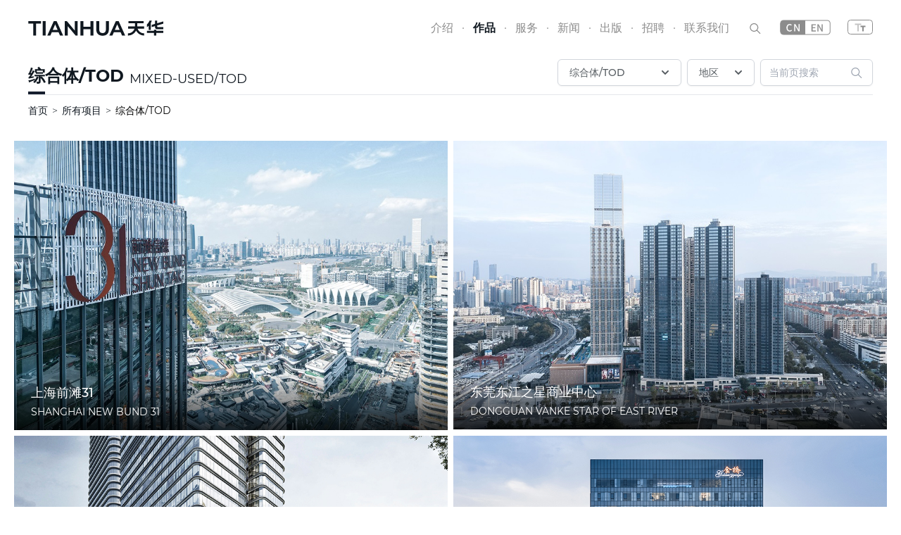

--- FILE ---
content_type: text/html; charset=utf-8
request_url: https://tailwind.thape.com.cn/works/mixed-used-tod
body_size: 62402
content:
<!DOCTYPE html>
<html>
  <head>
    <meta charset="utf-8">
    <title>上海天华建筑设计有限公司-城市商业综合体设计-购物中心设计-大型商场设计案例</title>
    <meta name="title" content="上海天华建筑设计有限公司-城市商业综合体设计-购物中心设计-大型商场设计案例" />
    <meta name="description" content="天华建筑为您提供专业的商业综合体设计,城市综合体设计,购物中心设计,大型商场设计服务，拥有丰富的商业综合体设计经验，为您提供全面而专业的综合解决方案。" />
    <meta name="abstract" content="天华建筑为您提供专业的商业综合体设计,城市综合体设计,购物中心设计,大型商场设计服务，拥有丰富的商业综合体设计经验，为您提供全面而专业的综合解决方案。" />
    <meta name="keywords" content="商业综合体设计,城市综合体设计,购物中心设计,大型商场设计" />
    <meta name="renderer" content="webkit">
    <meta http-equiv="X-UA-Compatible" content="IE=edge">
    <meta name="viewport" content="width=device-width, initial-scale=1">
    <link href="https://www.thape.com/works/mixed-used-tod" rel="canonical" />    <meta name="applicable-device" content="pc,mobile">
    <meta http-equiv="Cache-Control" content="no-transform" />
    <meta http-equiv="Cache-Control" content="no-siteapp" />
    <meta name="csrf-param" content="authenticity_token" />
<meta name="csrf-token" content="guTZ1kw4O6rEQZuga_wcCA_kZFYOuSkbFeXR3eGNI1pAQeTeYK-GfCuIZj5th_Zp9Ud0Mdtq1DQASUGIfi88Xw" />        <link rel="stylesheet" href="/packs/css/application-034438be.css" media="all" />
    <script src="https://res.wx.qq.com/open/js/jweixin-1.6.0.js"></script>
    <script type="module" src="/alpine/2-8-2.js"></script>
    <script nomodule src="/alpine/2-8-2-ie11.js" defer></script>
    <script src="/packs/js/runtime-51515310d942044c89c7.js" defer="defer"></script>
<script src="/packs/js/313-afa6dfa8682ddb40281d.js" defer="defer"></script>
<script src="/packs/js/869-961e2109cc52750eea03.js" defer="defer"></script>
<script src="/packs/js/application-515d81c4bce582cf02df.js" defer="defer"></script>
  </head>

  <body>
    <div class="relative bg-white main" style="padding-top: 1px; top: -1px;" data-controller="main">
      <header
  class="thape-header thape-header-fixed flex-none text-base active  px-2 md:px-6 lg:px-8 xl:px-10 xxl:px-12 xxxl:px-16"
  style="transform: translateZ(100px)"
  lang=""
  data-controller="header"
  data-header-is-active-value="true"
  data-header-amt-time-value="500"
>
  <div class="logo">
    <a href="/">
      <svg class="thape-logo-svg  " viewBox="0 0 1157 130" version="1.1" xmlns="http://www.w3.org/2000/svg" xmlns:xlink="http://www.w3.org/1999/xlink" xml:space="preserve" xmlns:serif="http://www.serif.com/" style="fill-rule:evenodd;clip-rule:evenodd;stroke-linejoin:round;stroke-miterlimit:2;" id="thape-nav-logo">
    <g transform="matrix(1,0,0,1,-2556,-475)">
        <g transform="matrix(1,0,0,1,2160,0)">
            <g transform="matrix(1,0,0,1,438.941,479.476)">
                <path d="M0,123.532L0,21.92L-42.022,21.92L-42.022,0L67.39,0L67.39,21.92L25.365,21.92L25.365,123.532L0,123.532Z" />
            </g>
            <g transform="matrix(1,0,0,1,0,2.484)">
                <rect x="520.486" y="476.992" width="25.363" height="123.532" />
            </g>
            <g transform="matrix(1,0,0,1,647.859,527.918)">
                <path d="M0,26.647L-20.466,-20.797L-40.777,26.647L0,26.647ZM20.745,75.09L8.69,47.189L-49.628,47.189L-61.511,75.09L-87.874,75.09L-32.284,-48.443L-8.316,-48.443L47.449,75.09L20.745,75.09Z" />
            </g>
            <g transform="matrix(1,0,0,1,802.141,479.476)">
                <path d="M0,123.532L-67.341,43.089L-67.341,123.532L-92.533,123.532L-92.533,0L-75.003,0L-7.628,80.528L-7.628,0L17.564,0L17.564,123.532L0,123.532Z" />
            </g>
            <g transform="matrix(1,0,0,1,928.886,479.476)">
                <path d="M0,123.532L0,70.153L-59.37,70.153L-59.37,123.532L-84.734,123.532L-84.734,0L-59.37,0L-59.37,48.062L0,48.062L0,0L25.363,0L25.363,123.532L0,123.532Z" />
            </g>
            <g transform="matrix(1,0,0,1,1033.04,479.475)">
                <path d="M0,125.254C-16.984,125.254 -30.436,120.384 -39.978,110.779C-49.522,101.177 -54.361,87.295 -54.361,69.517L-54.361,0L-28.995,0L-28.995,68.655C-28.995,91.526 -19.454,102.645 0.174,102.645C19.683,102.645 29.168,91.526 29.168,68.655L29.168,0L54.188,0L54.188,69.517C54.188,87.292 49.38,101.173 39.895,110.776C30.408,120.384 16.986,125.254 0,125.254" />
            </g>
            <g transform="matrix(1,0,0,1,1179,527.918)">
                <path d="M0,26.647L-20.466,-20.797L-40.778,26.647L0,26.647ZM20.745,75.09L8.689,47.189L-49.626,47.189L-61.511,75.09L-87.874,75.09L-32.283,-48.443L-8.314,-48.443L47.45,75.09L20.745,75.09Z" />
            </g>
            <g transform="matrix(1,0,0,1,1472.61,553.836)">
                <path d="M0,49.225L0,27.363L-59.059,27.363L-59.059,8.59L0,8.59L0,0L20.401,0L20.401,8.59L79.671,8.59L79.671,27.363L20.401,27.363L20.401,49.225L0,49.225Z" />
            </g>
            <g transform="matrix(1,0,0,1,1454.53,554.836)">
                <path d="M0,-79.566L-19.684,-79.566C-24.104,-67.171 -31.484,-56.186 -40.981,-47.462L-40.981,-23.771C-36.111,-26.968 -31.541,-30.587 -27.32,-34.57L-27.32,0L-8.475,0L-8.475,-58.904C-4.91,-65.383 -2.051,-72.304 0,-79.566" />
            </g>
            <g transform="matrix(1,0,0,1,1552.28,523.225)">
                <path d="M0,-21.537L0,-40.696L-51.864,-25.265L-51.864,-47.954L-70.566,-47.954L-70.566,-19.701L-98.802,-11.3L-98.802,7.859L-70.566,-0.542L-70.566,7.997C-70.564,7.995 -70.563,7.995 -70.561,7.995L-70.561,8.018C-70.561,18.109 -62.438,26.29 -52.375,26.406L-52.375,26.417L0,26.417L0,7.859L-46.303,7.859C-49.344,7.822 -51.801,5.379 -51.864,2.343L-51.864,-6.106L0,-21.537Z" />
            </g>
            <g transform="matrix(1,0,0,1,1330.1,557.063)">
                <path d="M0,-31.635L0,-58.8L54.722,-58.8L54.722,-77.574L-75.043,-77.574L-75.043,-58.8L-20.387,-58.8L-20.387,-31.635L-79.092,-31.635L-79.092,-12.784L-23.451,-12.784C-31.249,10.54 -53.265,27.408 -79.179,27.408L-79.201,27.408L-79.201,45.939L-79.179,45.939C-49.042,45.939 -22.951,28.686 -10.193,3.529C2.562,28.686 28.653,45.939 58.79,45.939L58.79,27.408C32.875,27.408 10.861,10.54 3.063,-12.784L58.811,-12.784L58.811,-31.635L0,-31.635Z" />
            </g>
        </g>
    </g>
</svg>
    </a>
  </div>
  <nav class="menu-nav show ml-auto" data-header-target="nav">
    <div class="nav-item">
      <a href="/about" class="">介绍</a>
      <nav class="intro">
        <div class="nav-item">
          <a href="/about" class="">天华介绍</a>
        </div>
        <div class="nav-item">
          <a href="/culture" class="">企业文化</a>
        </div>
        <div class="nav-item">
          <a href="/leadership" class="">集团高管</a>
        </div>
        <div class="nav-item">
          <a href="/leadership/shanghai" class="">区域团队</a>
        </div>
      </nav>
    </div>
    <div class="nav-point">·</div>
    <div class="nav-item">
      <a href="/works" class="active">作品</a>
      <nav class="works">
        <div class="nav-item">
          <span>类型</span>
          <div class="list">
            <div class="list-item">
              <div class="nav-item">
                <a href="/works/residential">居住</a>
              </div>
              <div class="nav-item">
                <a href="/works/demonstration-zone">展示区/示范区</a>
              </div>
              <div class="nav-item">
                <a href="/works/office">商务办公/产业办公</a>
              </div>
              <div class="nav-item">
                <a href="/works/mixed-used-tod">综合体/TOD</a>
              </div>
              <div class="nav-item">
                <a href="/works/supertall">超高层</a>
              </div>
              <div class="nav-item">
                <a href="/works/hospitality">旅居/酒店</a>
              </div>
              <div class="nav-item">
                <a href="/works/urban-planning">城市规划</a>
              </div>
            </div>
            <div class="list-item">
              <div class="nav-item">
                <a href="/works/commercial">商业空间</a>
              </div>
              <div class="nav-item">
                <a href="/works/cultural">文化空间</a>
              </div>
              <div class="nav-item">
                <a href="/works/urban-design">城市设计/更新</a>
              </div>
              <div class="nav-item">
                <a href="/works/education">教育</a>
              </div>
              <div class="nav-item">
                <a href="/works/medical-care">医疗康养</a>
              </div>
              <div class="nav-item">
                <a href="/works/landscape">景观</a>
              </div>
              <div class="nav-item">
                <a href="/works/interior">室内</a>
              </div>
            </div>
          </div>
        </div>
        <div class="nav-item">
          <span>地区</span>
          <div class="list area">
            <div class="list-item" style="width: 25%;height: 11rem;">
              <div class="nav-item">
                <span>华东</span>
                <nav>
                    <div class="nav-item">
                      <a href="/works/shanghai">上海</a>
                    </div>
                    <div class="nav-item">
                      <a href="/works/hangzhou">杭州</a>
                    </div>
                    <div class="nav-item">
                      <a href="/works/nanjing">南京</a>
                    </div>
                    <div class="nav-item">
                      <a href="/works/hefei">合肥</a>
                    </div>
                    <div class="nav-item">
                      <a href="/works/jinan">济南</a>
                    </div>
                    <div class="nav-item">
                      <a href="/works/qingdao">青岛</a>
                    </div>
                    <div class="nav-item">
                      <a href="/works/fuzhou">福州</a>
                    </div>
                    <div class="nav-item">
                      <a href="/works/suzhou">苏州</a>
                    </div>
                    <div class="nav-item">
                      <a href="/works/zhangjiagang">张家港</a>
                    </div>
                    <div class="nav-item">
                      <a href="/works/nanchang">南昌</a>
                    </div>
                    <div class="nav-item">
                      <a href="/works/huzhou">湖州</a>
                    </div>
                    <div class="nav-item">
                      <a href="/works/wenzhou">温州</a>
                    </div>
                    <div class="nav-item">
                      <a href="/works/nantong">南通</a>
                    </div>
                    <div class="nav-item">
                      <a href="/works/wuxi">无锡</a>
                    </div>
                    <div class="nav-item">
                      <a href="/works/ningbo">宁波</a>
                    </div>
                    <div class="nav-item">
                      <a href="/works/xuzhou">徐州</a>
                    </div>
                    <div class="nav-item">
                      <a href="/works/huangshan">黄山</a>
                    </div>
                    <div class="nav-item">
                      <a href="/works/nanping">南平</a>
                    </div>
                </nav>
              </div>
              <div class="nav-item">
                <span>华北</span>
                <nav>
                    <div class="nav-item">
                      <a href="/works/beijing">北京</a>
                    </div>
                    <div class="nav-item">
                      <a href="/works/tianjin">天津</a>
                    </div>
                    <div class="nav-item">
                      <a href="/works/shijiazhuang">石家庄</a>
                    </div>
                </nav>
              </div>
              <div class="nav-item">
                <span>华南</span>
                <nav>
                    <div class="nav-item">
                      <a href="/works/shenzhen">深圳</a>
                    </div>
                    <div class="nav-item">
                      <a href="/works/xiamen">厦门</a>
                    </div>
                    <div class="nav-item">
                      <a href="/works/guangzhou">广州</a>
                    </div>
                    <div class="nav-item">
                      <a href="/works/haikou">海口</a>
                    </div>
                    <div class="nav-item">
                      <a href="/works/dongguan">东莞</a>
                    </div>
                    <div class="nav-item">
                      <a href="/works/zhongshan">中山</a>
                    </div>
                    <div class="nav-item">
                      <a href="/works/danzhou">儋州</a>
                    </div>
                </nav>
              </div>
              <div class="nav-item">
                <span>华中</span>
                <nav>
                    <div class="nav-item">
                      <a href="/works/wuhan">武汉</a>
                    </div>
                    <div class="nav-item">
                      <a href="/works/xiangyang">襄阳</a>
                    </div>
                    <div class="nav-item">
                      <a href="/works/hengyang">衡阳</a>
                    </div>
                    <div class="nav-item">
                      <a href="/works/changde">常德</a>
                    </div>
                    <div class="nav-item">
                      <a href="/works/huanggang">黄冈</a>
                    </div>
                </nav>
              </div>
              <div class="nav-item">
                <span>西南</span>
                <nav>
                    <div class="nav-item">
                      <a href="/works/chongqing">重庆</a>
                    </div>
                    <div class="nav-item">
                      <a href="/works/chengdu">成都</a>
                    </div>
                    <div class="nav-item">
                      <a href="/works/guiyang">贵阳</a>
                    </div>
                    <div class="nav-item">
                      <a href="/works/kunming">昆明</a>
                    </div>
                    <div class="nav-item">
                      <a href="/works/leshan">乐山</a>
                    </div>
                    <div class="nav-item">
                      <a href="/works/ya-an">雅安</a>
                    </div>
                    <div class="nav-item">
                      <a href="/works/neijiang">内江</a>
                    </div>
                </nav>
              </div>
              <div class="nav-item">
                <span>西北</span>
                <nav>
                    <div class="nav-item">
                      <a href="/works/xi-an">西安</a>
                    </div>
                </nav>
              </div>
              <div class="nav-item">
                <span>东北</span>
                <nav>
                    <div class="nav-item">
                      <a href="/works/shenyang">沈阳</a>
                    </div>
                    <div class="nav-item">
                      <a href="/works/changchun">长春</a>
                    </div>
                    <div class="nav-item">
                      <a href="/works/harbin">哈尔滨</a>
                    </div>
                    <div class="nav-item">
                      <a href="/works/dalian">大连</a>
                    </div>
                </nav>
              </div>
            </div>
          </div>
        </div>
      </nav>
    </div>
    <div class="nav-point">·</div>
    <div class="nav-item">
      <a href="/building" class="">服务</a>
      <nav class="service">
        <div class="nav-item">
          <a href="/building" class="">建筑</a>
        </div>
        <div class="nav-item">
          <a href="/interior" class="">室内</a>
        </div>
        <div class="nav-item">
          <a href="/planning" class="">规划</a>
        </div>
        <div class="nav-item">
          <a href="/landscape" class="">景观</a>
        </div>
        <div class="nav-item">
          <a href="/vetting" class="">审图</a>
        </div>
        <div class="nav-item">
          <a href="/consluting" class="">技术咨询</a>
        </div>
        <div class="nav-item">
          <a href="/sustainable" class="">可持续</a>
        </div>
        <div class="nav-item">
          <a href="/vr-tech" class="">可视化</a>
        </div>
      </nav>
    </div>
    <div class="nav-point">·</div>
    <div class="nav-item">
      <a href="/news" class="">新闻</a>
    </div>
    <div class="nav-point">·</div>
    <div class="nav-item">
      <a href="/publications" class="">出版</a>
    </div>
    <div class="nav-point">·</div>
    <div class="nav-item">
      <a target="_blank" rel="nofollow" rel="noreferrer" href="https://tianhua.gllue.com/portal/campus">招聘</a>
    </div>
    <div class="nav-point">·</div>
    <div class="nav-item">
      <a href="/biz-map" class="">联系我们</a>
    </div>
    <div class="nav-item" data-header-target="formSwitch">
      <a href="javascript:void(0)" data-action="click->header#showForm">
        <svg class="fill-current h-6 w-6" style="fill-rule:evenodd;clip-rule:evenodd;stroke-linejoin:round;stroke-miterlimit:2;">
          <path d="M20.067 18.933l-4.157-4.157a6 6 0 1 0-.884.884l4.157 4.157a.624.624 0 1 0 .884-.884zM6.5 11c0-2.62 2.13-4.75 4.75-4.75S16 8.38 16 11s-2.13 4.75-4.75 4.75S6.5 13.62 6.5 11z"></path>
        </svg>
      </a>
    </div>
    <div class="nav-item">
        <a rel="nofollow" href="?locale=en">
          <svg class="fill-current h-6 w-18" style="fill-rule:evenodd;clip-rule:evenodd;stroke-linejoin:round;stroke-miterlimit:2;">
            <g transform="matrix(1,0,0,1,-791,-523)">
              <g id="cn">
                <g transform="matrix(1,0,0,1,795.87,543.475)">
                    <path d="M0,-19C-1.93,-19 -3.5,-17.43 -3.5,-15.5L-3.5,-3.5C-3.5,-1.57 -1.93,0 0,0L62,0C63.93,0 65.5,-1.57 65.5,-3.5L65.5,-15.5C65.5,-17.43 63.93,-19 62,-19L0,-19ZM62,1L0,1C-2.481,1 -4.5,-1.019 -4.5,-3.5L-4.5,-15.5C-4.5,-17.981 -2.481,-20 0,-20L62,-20C64.481,-20 66.5,-17.981 66.5,-15.5L66.5,-3.5C66.5,-1.019 64.481,1 62,1" />
                </g>
                <g transform="matrix(1,0,0,1,804.839,529.59)">
                    <path d="M0,8.77C0.885,8.761 1.72,8.361 2.28,7.677L3.15,8.699C2.366,9.656 1.187,10.203 -0.05,10.184C-2.65,10.184 -4.64,8.252 -4.64,4.875C-4.64,1.514 -2.59,-0.503 0.01,-0.503C1.126,-0.5 2.189,-0.028 2.94,0.797L2.06,1.834C1.547,1.255 0.813,0.92 0.04,0.91C-1.74,0.91 -2.97,2.395 -2.97,4.818C-2.97,7.271 -1.82,8.77 0,8.77M12.27,10.003L8.85,3.924L7.77,1.766L7.7,1.766C7.78,2.831 7.91,4.021 7.91,5.142L7.91,10.003L6.37,10.003L6.37,-0.308L8.03,-0.308L11.45,5.743L12.53,7.928L12.6,7.928C12.52,6.864 12.39,5.618 12.39,4.496L12.39,-0.304L13.93,-0.304L13.93,10.006L12.271,10.006L12.27,10.003ZM-8.97,-5.615L22.061,-5.615L22.061,14.385L-8.97,14.385C-11.179,14.385 -12.97,12.594 -12.97,10.385L-12.97,-1.615C-12.97,-3.824 -11.179,-5.615 -8.97,-5.615" />
                </g>
                <g transform="matrix(1,0,0,1,835.513,539.737)">
                    <path d="M0,-10.31L6.093,-10.31L6.093,-8.952L1.624,-8.952L1.624,-6.08L5.406,-6.08L5.406,-4.707L1.624,-4.707L1.624,-1.373L6.247,-1.373L6.247,0L0,0L0,-10.31Z" />
                </g>
                <g transform="matrix(1,0,0,1,843.912,539.737)">
                    <path d="M0,-10.31L1.667,-10.31L5.085,-4.258L6.163,-2.074L6.233,-2.074C6.149,-3.138 6.023,-4.385 6.023,-5.505L6.023,-10.31L7.564,-10.31L7.564,0L5.897,0L2.479,-6.08L1.4,-8.237L1.331,-8.237C1.415,-7.172 1.541,-5.982 1.541,-4.861L1.541,0L0,0L0,-10.31Z" />
                </g>
              </g>
            </g>
          </svg>
</a>    </div>
    <div class="nav-item">
        <a href="?ts=big">
          <svg class="fonticon h-6" xmlns="http://www.w3.org/2000/svg" width="36" height="24" viewBox="0 0 36 24">
            <rect class="fonticon-rect" x="0.5" y="0.5" width="35" height="20" rx="4" ry="4" style="fill: none; stroke: currentColor; stroke-width: 1px;"/>
            <path class="fonticon-big" d="M2329,513v-2h9v2h-9Zm5.5,9h-2v-9h2v9Z" transform="translate(-2318.5 -505.5)" style="fill: currentColor; fill-opacity: .5; fill-rule: evenodd;"/>
            <path class="fonticon-small" d="M2341.5,516v6h-2v-6H2337v-2h7v2h-2.5Z" transform="translate(-2318.5 -505.5)" style="fill: currentColor; fill-opacity: 1; fill-rule: evenodd;"/>
          </svg>
</a>    </div>
  </nav>
  <div class="header-search-form absolute top-0 right-2 md:right-6 lg:right-8 xl:right-10 xxl:right-12 xxxl:right-16" data-header-target="form" data-action="mousedown->header#preventDefaultEvent">
    <form class="w-full" action="/search" method="GET" autocomplete="off">
      <input type="text" autofocus name="q" placeholder="关键词搜索" value="" data-header-target="formInput" data-action="blur->header#hideForm" />
      <button type="submit" data-header-target="formSubmit">
        <svg class="h-6 w-6" fill="currentColor">
          <path fill-rule="evenodd" d="M20.067 18.933l-4.157-4.157a6 6 0 1 0-.884.884l4.157 4.157a.624.624 0 1 0 .884-.884zM6.5 11c0-2.62 2.13-4.75 4.75-4.75S16 8.38 16 11s-2.13 4.75-4.75 4.75S6.5 13.62 6.5 11z" clip-rule="evenodd" />
        </svg>
      </button>
    </form>
    <div class="underline" data-header-target="formUnderline"></div>
  </div>
  <div class="flex lg:hidden relative">
    <button type="button" class="mr-2" data-action="click->header#showMobileSearch">
      <svg class="fill-current h-6 w-6" style="fill-rule:evenodd;clip-rule:evenodd;stroke-linejoin:round;stroke-miterlimit:2;">
        <path d="M20.067 18.933l-4.157-4.157a6 6 0 1 0-.884.884l4.157 4.157a.624.624 0 1 0 .884-.884zM6.5 11c0-2.62 2.13-4.75 4.75-4.75S16 8.38 16 11s-2.13 4.75-4.75 4.75S6.5 13.62 6.5 11z"></path>
      </svg>
    </button>
    <button type="button" class="aside-menu-button" data-action="click->header#toggleAsideMenu">
      <svg class="h-6 w-6" stroke="currentColor" fill="none" viewBox="0 0 24 24">
        <path stroke-linecap="round" stroke-linejoin="round" stroke-width="2" d="M4 6h16M4 12h16M4 18h16" />
      </svg>
    </button>
  </div>

  <div class="fixed left-0 top-0 w-full h-screen overflow-hidden bg-white p-2 mobile-search" data-header-target="mobileSearch">
    <form action="/search" method="GET" class="relative rounded-md shadow-sm" autocomplete="off">
      <input type="text" autofocus name="q" placeholder="关键词搜索" value="" class="form-input block w-full pr-10 text-sm leading-5 focus:outline-none focus:border-gray-300 focus:shadow-outline-gray active:bg-gray-50 active:text-gray-800" />
      <button type="button" class="absolute inset-y-0 right-0 pr-3 flex items-center" data-action="click->header#hideMobileSearch">
        <span>取消</span>
      </button>
    </form>
  </div>

  <div class="aside-menu" data-header-target="asideMenu" data-action="click->header#toggleAsideMenu">
    <div class="aside-menu-container" data-action="click->header#menuItemClick">
      <div class="aside-menu-item">
        <a href="javascript:void(0);" rel="nofollow ugc">介绍</a>
        <div class="aside-menu-children hidden">
          <div class="aside-menu-item">
            <a href="/about">天华介绍</a>
          </div>
          <div class="aside-menu-item">
            <a href="/culture">企业文化</a>
          </div>
          <div class="aside-menu-item">
            <a href="/leadership">集团高管</a>
          </div>
          <div class="aside-menu-item">
            <a href="/leadership/shanghai">区域团队</a>
          </div>
        </div>
      </div>
      <div class="aside-menu-item">
        <a href="/works">作品</a>
      </div>
      <div class="aside-menu-item">
        <a href="javascript:void(0)" rel="nofollowi ugc">服务</a>
        <div class="aside-menu-children hidden">
          <div class="aside-menu-item">
            <a href="/building">建筑</a>
          </div>
          <div class="aside-menu-item">
            <a href="/interior">室内</a>
          </div>
          <div class="aside-menu-item">
            <a href="/planning">规划</a>
          </div>
          <div class="aside-menu-item">
            <a href="/landscape">景观</a>
          </div>
          <div class="aside-menu-item">
            <a href="/vetting">审图</a>
          </div>
          <div class="aside-menu-item">
            <a href="/consluting">技术咨询</a>
          </div>
          <div class="aside-menu-item">
            <a href="/sustainable">可持续</a>
          </div>
          <div class="aside-menu-item">
            <a href="/vr-tech">可视化</a>
          </div>
        </div>
      </div>
      <div class="aside-menu-item">
        <a href="/news">新闻</a>
      </div>
      <div class="aside-menu-item">
        <a href="/publications">出版</a>
      </div>
      <div class="aside-menu-item">
        <a target="_blank" rel="nofollow" rel="noreferrer" href="https://tianhua.gllue.com/portal/campus">招聘</a>
      </div>
      <div class="aside-menu-item">
        <a href="/biz-map">联系我们</a>
      </div>
      <div class="aside-menu-item">
          <a rel="nofollow" href="?locale=en">
            <svg class="fill-current h-6 w-18" style="fill-rule:evenodd;clip-rule:evenodd;stroke-linejoin:round;stroke-miterlimit:2;">
              <g transform="matrix(1,0,0,1,-791,-523)">
                <g id="cn">
                  <g transform="matrix(1,0,0,1,795.87,543.475)">
                      <path d="M0,-19C-1.93,-19 -3.5,-17.43 -3.5,-15.5L-3.5,-3.5C-3.5,-1.57 -1.93,0 0,0L62,0C63.93,0 65.5,-1.57 65.5,-3.5L65.5,-15.5C65.5,-17.43 63.93,-19 62,-19L0,-19ZM62,1L0,1C-2.481,1 -4.5,-1.019 -4.5,-3.5L-4.5,-15.5C-4.5,-17.981 -2.481,-20 0,-20L62,-20C64.481,-20 66.5,-17.981 66.5,-15.5L66.5,-3.5C66.5,-1.019 64.481,1 62,1" />
                  </g>
                  <g transform="matrix(1,0,0,1,804.839,529.59)">
                      <path d="M0,8.77C0.885,8.761 1.72,8.361 2.28,7.677L3.15,8.699C2.366,9.656 1.187,10.203 -0.05,10.184C-2.65,10.184 -4.64,8.252 -4.64,4.875C-4.64,1.514 -2.59,-0.503 0.01,-0.503C1.126,-0.5 2.189,-0.028 2.94,0.797L2.06,1.834C1.547,1.255 0.813,0.92 0.04,0.91C-1.74,0.91 -2.97,2.395 -2.97,4.818C-2.97,7.271 -1.82,8.77 0,8.77M12.27,10.003L8.85,3.924L7.77,1.766L7.7,1.766C7.78,2.831 7.91,4.021 7.91,5.142L7.91,10.003L6.37,10.003L6.37,-0.308L8.03,-0.308L11.45,5.743L12.53,7.928L12.6,7.928C12.52,6.864 12.39,5.618 12.39,4.496L12.39,-0.304L13.93,-0.304L13.93,10.006L12.271,10.006L12.27,10.003ZM-8.97,-5.615L22.061,-5.615L22.061,14.385L-8.97,14.385C-11.179,14.385 -12.97,12.594 -12.97,10.385L-12.97,-1.615C-12.97,-3.824 -11.179,-5.615 -8.97,-5.615" />
                  </g>
                  <g transform="matrix(1,0,0,1,835.513,539.737)">
                      <path d="M0,-10.31L6.093,-10.31L6.093,-8.952L1.624,-8.952L1.624,-6.08L5.406,-6.08L5.406,-4.707L1.624,-4.707L1.624,-1.373L6.247,-1.373L6.247,0L0,0L0,-10.31Z" />
                  </g>
                  <g transform="matrix(1,0,0,1,843.912,539.737)">
                      <path d="M0,-10.31L1.667,-10.31L5.085,-4.258L6.163,-2.074L6.233,-2.074C6.149,-3.138 6.023,-4.385 6.023,-5.505L6.023,-10.31L7.564,-10.31L7.564,0L5.897,0L2.479,-6.08L1.4,-8.237L1.331,-8.237C1.415,-7.172 1.541,-5.982 1.541,-4.861L1.541,0L0,0L0,-10.31Z" />
                  </g>
                </g>
              </g>
            </svg>
</a>      </div>
    </div>
  </div>
</header>

<header class="thape-header flex-none"></header>

<div class="w-full mx-auto px-2 md:px-6 lg:px-8 xl:px-10 xxl:px-12 xxxl:px-16">
  <header class="pb-2 flex items-center lg:items-end w-full flex-wrap lg:flex-no-wrap border-gray-200 border-solid border-b-0 lg:border-b">
  <div class="flex flex-wrap items-end w-full flex-none md:w-auto md:flex-auto">
    <h1 class="block mr-2 text-lg sm:text-2xl font-bold text-black6c mb-0">
      <a href="/works/mixed-used-tod" class="hover:text-black6c-t70 focus:text-black6c-t70">
          <span class="h1-cap border-b-4 hidden sm:inline absolute">&emsp;</span>
        综合体/TOD      </a>
    </h1>
    <h2 class="block text-sm sm:text-lg text-black6c">
      <a href="/works/mixed-used-tod" class="hover:text-black6c-t70 focus:text-black6c-t70">MIXED-USED/TOD</a>
    </h2>
  </div>
        <div class="block w-full mt-2 sm:w-full lg:w-auto sm:mt-4 lg:mt-0">
      <form action="/works/mixed-used-tod" method="GET" class="flex flex-wrap sm:flex-no-wrap justify-between sm:justify-start">
  <div class="my-0 sm:my-1 mx-0 relative rounded-md shadow-sm block w-1/2 sm:w-44 flex-none sm:flex-initial" x-data="{ show_drop_menu_project_type: false }" @keydown.window.escape="show_drop_menu_project_type = false" @click.away="show_drop_menu_project_type = false">
    <button type="button" class="w-full inline-flex justify-between w-40 rounded-md border border-gray-300 px-4 py-2 bg-white text-sm text-left leading-5 font-medium text-black6c-t70 hover:text-gray-500 focus:outline-none focus:border-gray-300 focus:shadow-outline-gray active:bg-gray-50 active:text-gray-800 transition ease-in-out duration-150 truncate" x-on:click="show_drop_menu_project_type = !show_drop_menu_project_type; show_drop_menu_china_area = false">
      综合体/TOD      <svg class="-mr-1 ml-2 h-5 w-5" fill="currentColor" viewBox="0 0 20 20">
        <path fill-rule="evenodd" d="M5.293 7.293a1 1 0 011.414 0L10 10.586l3.293-3.293a1 1 0 111.414 1.414l-4 4a1 1 0 01-1.414 0l-4-4a1 1 0 010-1.414z" clip-rule="evenodd"/>
      </svg>
    </button>
    <div class="w-full origin-top-right absolute right-0 mt-1 w-40 rounded-md shadow-lg overflow-y-auto h-64 z-10" x-show="show_drop_menu_project_type">
      <div class="rounded-md bg-white shadow-xs">
        <div class="py-1 text-sm">
            <a href="/works/residential" class="block px-4 py-2 text-sm leading-5 text-gray-700 hover:bg-gray-100 hover:text-gray-900 focus:outline-none focus:bg-gray-100 focus:text-gray-900">居住</a>
            <a href="/works/demonstration-zone" class="block px-4 py-2 text-sm leading-5 text-gray-700 hover:bg-gray-100 hover:text-gray-900 focus:outline-none focus:bg-gray-100 focus:text-gray-900">展示区/示范区</a>
            <a href="/works/office" class="block px-4 py-2 text-sm leading-5 text-gray-700 hover:bg-gray-100 hover:text-gray-900 focus:outline-none focus:bg-gray-100 focus:text-gray-900">商务办公/产业办公</a>
            <a href="/works/supertall" class="block px-4 py-2 text-sm leading-5 text-gray-700 hover:bg-gray-100 hover:text-gray-900 focus:outline-none focus:bg-gray-100 focus:text-gray-900">超高层</a>
            <a href="/works/commercial" class="block px-4 py-2 text-sm leading-5 text-gray-700 hover:bg-gray-100 hover:text-gray-900 focus:outline-none focus:bg-gray-100 focus:text-gray-900">商业空间</a>
            <a href="/works/mixed-used-tod" class="block px-4 py-2 text-sm leading-5 text-gray-700 hover:bg-gray-100 hover:text-gray-900 focus:outline-none focus:bg-gray-100 focus:text-gray-900">综合体/TOD</a>
            <a href="/works/cultural" class="block px-4 py-2 text-sm leading-5 text-gray-700 hover:bg-gray-100 hover:text-gray-900 focus:outline-none focus:bg-gray-100 focus:text-gray-900">文化空间</a>
            <a href="/works/medical-care" class="block px-4 py-2 text-sm leading-5 text-gray-700 hover:bg-gray-100 hover:text-gray-900 focus:outline-none focus:bg-gray-100 focus:text-gray-900">医疗康养</a>
            <a href="/works/hospitality" class="block px-4 py-2 text-sm leading-5 text-gray-700 hover:bg-gray-100 hover:text-gray-900 focus:outline-none focus:bg-gray-100 focus:text-gray-900">旅居/酒店</a>
            <a href="/works/education" class="block px-4 py-2 text-sm leading-5 text-gray-700 hover:bg-gray-100 hover:text-gray-900 focus:outline-none focus:bg-gray-100 focus:text-gray-900">教育</a>
            <a href="/works/urban-design" class="block px-4 py-2 text-sm leading-5 text-gray-700 hover:bg-gray-100 hover:text-gray-900 focus:outline-none focus:bg-gray-100 focus:text-gray-900">城市设计/更新</a>
            <a href="/works/urban-planning" class="block px-4 py-2 text-sm leading-5 text-gray-700 hover:bg-gray-100 hover:text-gray-900 focus:outline-none focus:bg-gray-100 focus:text-gray-900">城市规划</a>
            <a href="/works/landscape" class="block px-4 py-2 text-sm leading-5 text-gray-700 hover:bg-gray-100 hover:text-gray-900 focus:outline-none focus:bg-gray-100 focus:text-gray-900">景观</a>
            <a href="/works/interior" class="block px-4 py-2 text-sm leading-5 text-gray-700 hover:bg-gray-100 hover:text-gray-900 focus:outline-none focus:bg-gray-100 focus:text-gray-900">室内</a>
        </div>
      </div>
    </div>
  </div>
  <div class="my-0 sm:my-1 mx-0 sm:ml-2 relative rounded-md shadow-sm block w-1/2 sm:w-24 flex-none sm:flex-initial" x-data="{ show_drop_menu_china_area: false }" @keydown.window.escape="show_drop_menu_china_area = false" @click.away="show_drop_menu_china_area = false">
    <button type="button" class="w-full inline-flex justify-between w-24 rounded-md border border-gray-300 px-4 py-2 bg-white text-sm text-left leading-5 font-medium text-black6c-t70 hover:text-gray-500 focus:outline-none focus:border-gray-300 focus:shadow-outline-gray active:bg-gray-50 active:text-gray-800 transition ease-in-out duration-150 truncate" x-on:click="show_drop_menu_china_area = !show_drop_menu_china_area; show_drop_menu_project_type = false;">
      地区      <svg class="-mr-1 ml-2 h-5 w-5" fill="currentColor" viewBox="0 0 20 20">
        <path fill-rule="evenodd" d="M5.293 7.293a1 1 0 011.414 0L10 10.586l3.293-3.293a1 1 0 111.414 1.414l-4 4a1 1 0 01-1.414 0l-4-4a1 1 0 010-1.414z" clip-rule="evenodd"/>
      </svg>
    </button>
    <div class="w-full origin-top-right absolute right-0 mt-1 rounded-md shadow-lg overflow-y-auto h-64 z-10" x-show="show_drop_menu_china_area">
      <div class="rounded-md bg-white shadow-xs">
        <div class="py-1 text-sm">
            <a href="/works/suzhou" class="block px-4 py-2 text-sm leading-5 text-gray-700 hover:bg-gray-100 hover:text-gray-900 focus:outline-none focus:bg-gray-100 focus:text-gray-900">苏州</a>
            <a href="/works/zhangjiagang" class="block px-4 py-2 text-sm leading-5 text-gray-700 hover:bg-gray-100 hover:text-gray-900 focus:outline-none focus:bg-gray-100 focus:text-gray-900">张家港</a>
            <a href="/works/shijiazhuang" class="block px-4 py-2 text-sm leading-5 text-gray-700 hover:bg-gray-100 hover:text-gray-900 focus:outline-none focus:bg-gray-100 focus:text-gray-900">石家庄</a>
            <a href="/works/huzhou" class="block px-4 py-2 text-sm leading-5 text-gray-700 hover:bg-gray-100 hover:text-gray-900 focus:outline-none focus:bg-gray-100 focus:text-gray-900">湖州</a>
            <a href="/works/wenzhou" class="block px-4 py-2 text-sm leading-5 text-gray-700 hover:bg-gray-100 hover:text-gray-900 focus:outline-none focus:bg-gray-100 focus:text-gray-900">温州</a>
            <a href="/works/nantong" class="block px-4 py-2 text-sm leading-5 text-gray-700 hover:bg-gray-100 hover:text-gray-900 focus:outline-none focus:bg-gray-100 focus:text-gray-900">南通</a>
            <a href="/works/haikou" class="block px-4 py-2 text-sm leading-5 text-gray-700 hover:bg-gray-100 hover:text-gray-900 focus:outline-none focus:bg-gray-100 focus:text-gray-900">海口</a>
            <a href="/works/xiangyang" class="block px-4 py-2 text-sm leading-5 text-gray-700 hover:bg-gray-100 hover:text-gray-900 focus:outline-none focus:bg-gray-100 focus:text-gray-900">襄阳</a>
            <a href="/works/ningbo" class="block px-4 py-2 text-sm leading-5 text-gray-700 hover:bg-gray-100 hover:text-gray-900 focus:outline-none focus:bg-gray-100 focus:text-gray-900">宁波</a>
            <a href="/works/xuzhou" class="block px-4 py-2 text-sm leading-5 text-gray-700 hover:bg-gray-100 hover:text-gray-900 focus:outline-none focus:bg-gray-100 focus:text-gray-900">徐州</a>
            <a href="/works/changchun" class="block px-4 py-2 text-sm leading-5 text-gray-700 hover:bg-gray-100 hover:text-gray-900 focus:outline-none focus:bg-gray-100 focus:text-gray-900">长春</a>
            <a href="/works/huangshan" class="block px-4 py-2 text-sm leading-5 text-gray-700 hover:bg-gray-100 hover:text-gray-900 focus:outline-none focus:bg-gray-100 focus:text-gray-900">黄山</a>
            <a href="/works/leshan" class="block px-4 py-2 text-sm leading-5 text-gray-700 hover:bg-gray-100 hover:text-gray-900 focus:outline-none focus:bg-gray-100 focus:text-gray-900">乐山</a>
            <a href="/works/harbin" class="block px-4 py-2 text-sm leading-5 text-gray-700 hover:bg-gray-100 hover:text-gray-900 focus:outline-none focus:bg-gray-100 focus:text-gray-900">哈尔滨</a>
            <a href="/works/nanping" class="block px-4 py-2 text-sm leading-5 text-gray-700 hover:bg-gray-100 hover:text-gray-900 focus:outline-none focus:bg-gray-100 focus:text-gray-900">南平</a>
            <a href="/works/weifang" class="block px-4 py-2 text-sm leading-5 text-gray-700 hover:bg-gray-100 hover:text-gray-900 focus:outline-none focus:bg-gray-100 focus:text-gray-900">潍坊</a>
            <a href="/works/lishui" class="block px-4 py-2 text-sm leading-5 text-gray-700 hover:bg-gray-100 hover:text-gray-900 focus:outline-none focus:bg-gray-100 focus:text-gray-900">丽水</a>
            <a href="/works/changzhou" class="block px-4 py-2 text-sm leading-5 text-gray-700 hover:bg-gray-100 hover:text-gray-900 focus:outline-none focus:bg-gray-100 focus:text-gray-900">常州</a>
            <a href="/works/kunshan" class="block px-4 py-2 text-sm leading-5 text-gray-700 hover:bg-gray-100 hover:text-gray-900 focus:outline-none focus:bg-gray-100 focus:text-gray-900">昆山</a>
            <a href="/works/dongguan" class="block px-4 py-2 text-sm leading-5 text-gray-700 hover:bg-gray-100 hover:text-gray-900 focus:outline-none focus:bg-gray-100 focus:text-gray-900">东莞</a>
            <a href="/works/nanjing" class="block px-4 py-2 text-sm leading-5 text-gray-700 hover:bg-gray-100 hover:text-gray-900 focus:outline-none focus:bg-gray-100 focus:text-gray-900">南京</a>
            <a href="/works/hefei" class="block px-4 py-2 text-sm leading-5 text-gray-700 hover:bg-gray-100 hover:text-gray-900 focus:outline-none focus:bg-gray-100 focus:text-gray-900">合肥</a>
            <a href="/works/jinan" class="block px-4 py-2 text-sm leading-5 text-gray-700 hover:bg-gray-100 hover:text-gray-900 focus:outline-none focus:bg-gray-100 focus:text-gray-900">济南</a>
            <a href="/works/qingdao" class="block px-4 py-2 text-sm leading-5 text-gray-700 hover:bg-gray-100 hover:text-gray-900 focus:outline-none focus:bg-gray-100 focus:text-gray-900">青岛</a>
            <a href="/works/jiaxing" class="block px-4 py-2 text-sm leading-5 text-gray-700 hover:bg-gray-100 hover:text-gray-900 focus:outline-none focus:bg-gray-100 focus:text-gray-900">嘉兴</a>
            <a href="/works/shanghai" class="block px-4 py-2 text-sm leading-5 text-gray-700 hover:bg-gray-100 hover:text-gray-900 focus:outline-none focus:bg-gray-100 focus:text-gray-900">上海</a>
            <a href="/works/hangzhou" class="block px-4 py-2 text-sm leading-5 text-gray-700 hover:bg-gray-100 hover:text-gray-900 focus:outline-none focus:bg-gray-100 focus:text-gray-900">杭州</a>
            <a href="/works/yancheng" class="block px-4 py-2 text-sm leading-5 text-gray-700 hover:bg-gray-100 hover:text-gray-900 focus:outline-none focus:bg-gray-100 focus:text-gray-900">盐城</a>
            <a href="/works/xi-an" class="block px-4 py-2 text-sm leading-5 text-gray-700 hover:bg-gray-100 hover:text-gray-900 focus:outline-none focus:bg-gray-100 focus:text-gray-900">西安</a>
            <a href="/works/beijing" class="block px-4 py-2 text-sm leading-5 text-gray-700 hover:bg-gray-100 hover:text-gray-900 focus:outline-none focus:bg-gray-100 focus:text-gray-900">北京</a>
            <a href="/works/tianjin" class="block px-4 py-2 text-sm leading-5 text-gray-700 hover:bg-gray-100 hover:text-gray-900 focus:outline-none focus:bg-gray-100 focus:text-gray-900">天津</a>
            <a href="/works/shenzhen" class="block px-4 py-2 text-sm leading-5 text-gray-700 hover:bg-gray-100 hover:text-gray-900 focus:outline-none focus:bg-gray-100 focus:text-gray-900">深圳</a>
            <a href="/works/xiamen" class="block px-4 py-2 text-sm leading-5 text-gray-700 hover:bg-gray-100 hover:text-gray-900 focus:outline-none focus:bg-gray-100 focus:text-gray-900">厦门</a>
            <a href="/works/guangzhou" class="block px-4 py-2 text-sm leading-5 text-gray-700 hover:bg-gray-100 hover:text-gray-900 focus:outline-none focus:bg-gray-100 focus:text-gray-900">广州</a>
            <a href="/works/shenyang" class="block px-4 py-2 text-sm leading-5 text-gray-700 hover:bg-gray-100 hover:text-gray-900 focus:outline-none focus:bg-gray-100 focus:text-gray-900">沈阳</a>
            <a href="/works/wuhan" class="block px-4 py-2 text-sm leading-5 text-gray-700 hover:bg-gray-100 hover:text-gray-900 focus:outline-none focus:bg-gray-100 focus:text-gray-900">武汉</a>
            <a href="/works/chongqing" class="block px-4 py-2 text-sm leading-5 text-gray-700 hover:bg-gray-100 hover:text-gray-900 focus:outline-none focus:bg-gray-100 focus:text-gray-900">重庆</a>
            <a href="/works/chengdu" class="block px-4 py-2 text-sm leading-5 text-gray-700 hover:bg-gray-100 hover:text-gray-900 focus:outline-none focus:bg-gray-100 focus:text-gray-900">成都</a>
            <a href="/works/guiyang" class="block px-4 py-2 text-sm leading-5 text-gray-700 hover:bg-gray-100 hover:text-gray-900 focus:outline-none focus:bg-gray-100 focus:text-gray-900">贵阳</a>
            <a href="/works/kunming" class="block px-4 py-2 text-sm leading-5 text-gray-700 hover:bg-gray-100 hover:text-gray-900 focus:outline-none focus:bg-gray-100 focus:text-gray-900">昆明</a>
            <a href="/works/fuzhou" class="block px-4 py-2 text-sm leading-5 text-gray-700 hover:bg-gray-100 hover:text-gray-900 focus:outline-none focus:bg-gray-100 focus:text-gray-900">福州</a>
            <a href="/works/dalian" class="block px-4 py-2 text-sm leading-5 text-gray-700 hover:bg-gray-100 hover:text-gray-900 focus:outline-none focus:bg-gray-100 focus:text-gray-900">大连</a>
            <a href="/works/nanchang" class="block px-4 py-2 text-sm leading-5 text-gray-700 hover:bg-gray-100 hover:text-gray-900 focus:outline-none focus:bg-gray-100 focus:text-gray-900">南昌</a>
            <a href="/works/neijiang" class="block px-4 py-2 text-sm leading-5 text-gray-700 hover:bg-gray-100 hover:text-gray-900 focus:outline-none focus:bg-gray-100 focus:text-gray-900">内江</a>
            <a href="/works/hengyang" class="block px-4 py-2 text-sm leading-5 text-gray-700 hover:bg-gray-100 hover:text-gray-900 focus:outline-none focus:bg-gray-100 focus:text-gray-900">衡阳</a>
            <a href="/works/changde" class="block px-4 py-2 text-sm leading-5 text-gray-700 hover:bg-gray-100 hover:text-gray-900 focus:outline-none focus:bg-gray-100 focus:text-gray-900">常德</a>
            <a href="/works/zhongshan" class="block px-4 py-2 text-sm leading-5 text-gray-700 hover:bg-gray-100 hover:text-gray-900 focus:outline-none focus:bg-gray-100 focus:text-gray-900">中山</a>
            <a href="/works/wuxi" class="block px-4 py-2 text-sm leading-5 text-gray-700 hover:bg-gray-100 hover:text-gray-900 focus:outline-none focus:bg-gray-100 focus:text-gray-900">无锡</a>
            <a href="/works/ya-an" class="block px-4 py-2 text-sm leading-5 text-gray-700 hover:bg-gray-100 hover:text-gray-900 focus:outline-none focus:bg-gray-100 focus:text-gray-900">雅安</a>
            <a href="/works/jin-hua" class="block px-4 py-2 text-sm leading-5 text-gray-700 hover:bg-gray-100 hover:text-gray-900 focus:outline-none focus:bg-gray-100 focus:text-gray-900">金华</a>
            <a href="/works/danzhou" class="block px-4 py-2 text-sm leading-5 text-gray-700 hover:bg-gray-100 hover:text-gray-900 focus:outline-none focus:bg-gray-100 focus:text-gray-900">儋州</a>
            <a href="/works/quanzhou" class="block px-4 py-2 text-sm leading-5 text-gray-700 hover:bg-gray-100 hover:text-gray-900 focus:outline-none focus:bg-gray-100 focus:text-gray-900">泉州</a>
            <a href="/works/huanggang" class="block px-4 py-2 text-sm leading-5 text-gray-700 hover:bg-gray-100 hover:text-gray-900 focus:outline-none focus:bg-gray-100 focus:text-gray-900">黄冈</a>
            <a href="/works/zhangzhou" class="block px-4 py-2 text-sm leading-5 text-gray-700 hover:bg-gray-100 hover:text-gray-900 focus:outline-none focus:bg-gray-100 focus:text-gray-900">漳州</a>
        </div>
      </div>
    </div>
  </div>
  <div class="mt-1 mb-0 sm:my-1 mx-0 sm:ml-2 relative rounded-md shadow-sm block w-full sm:w-auto flex-none sm:flex-initial">
    <input name="q" class="form-input block w-full sm:w-40 pr-10 text-sm leading-5 focus:outline-none focus:border-gray-300 focus:shadow-outline-gray active:bg-gray-50 active:text-gray-800" placeholder="当前页搜索" value="" />
    <div class="absolute inset-y-0 right-0 pr-3 flex items-center pointer-events-none">
      <svg class="h-6 w-6 text-gray-400" fill="currentColor">
        <path fill-rule="evenodd" d="M20.067 18.933l-4.157-4.157a6 6 0 1 0-.884.884l4.157 4.157a.624.624 0 1 0 .884-.884zM6.5 11c0-2.62 2.13-4.75 4.75-4.75S16 8.38 16 11s-2.13 4.75-4.75 4.75S6.5 13.62 6.5 11z" clip-rule="evenodd" />
      </svg>
    </div>
  </div>
</form>

    </div>

</header>


  <ol class="pt-3 text-sm">
    <li class="inline-block">
      <a href="/" class="text-black6c">首页</a>
    </li>
    <li class="breadcrumb-item">
      <a href="/works" class="text-black6c">所有项目</a>
    </li>
    <li class="breadcrumb-item" class="text-black6c">
      <a href="/works/mixed-used-tod">综合体/TOD</a>
    </li>
  </ol>
</div>
<div class="w-full mx-auto sm:pb-4 md:pb-8 px-1 md:px-3 lg:px-4 xl:px-5 xxl:px-6 xxxl:px-8">

  <div class="flex-grid mt-8 mb-4">
    <div class="flex-grid-box flex-grid-cols-1-gap-1 sm:flex-grid-cols-1-gap-2 md:flex-grid-cols-2-gap-2">
      <div class="relative overflow-hidden hover-scale">
        <a href="/works/288" class="cursor-pointer">
          <img class="w-full h-full object-cover scale-img" src="https://thape-upload.oss-cn-shanghai.aliyuncs.com/uploads/work/snapshot_jpg/288/E45-cover.jpg" />          <div class="w-full absolute left-0 bottom-0 px-3 sm:px-6 py-2 sm:py-4 text-white card-title-mask">
            <p class="text-base sm:text-lg text-left sm:pb-1 font-medium">上海前滩31</p>
            <p class="text-sm sm:text-sm text-left leading-snug">SHANGHAI NEW BUND 31</p>
          </div>
        </a>
      </div>
      <div class="relative overflow-hidden hover-scale">
        <a href="/works/155" class="cursor-pointer">
          <img class="w-full h-full object-cover scale-img" src="https://thape-upload.oss-cn-shanghai.aliyuncs.com/uploads/work/snapshot_jpg/155/Z36-cover.jpg" />          <div class="w-full absolute left-0 bottom-0 px-3 sm:px-6 py-2 sm:py-4 text-white card-title-mask">
            <p class="text-base sm:text-lg text-left sm:pb-1 font-medium">东莞东江之星商业中心</p>
            <p class="text-sm sm:text-sm text-left leading-snug">DONGGUAN VANKE STAR OF EAST RIVER</p>
          </div>
        </a>
      </div>
      <div class="relative overflow-hidden hover-scale">
        <a href="/works/31" class="cursor-pointer">
          <img class="w-full h-full object-cover scale-img" src="https://thape-upload.oss-cn-shanghai.aliyuncs.com/uploads/work/snapshot_jpg/31/E4-cover.jpg" />          <div class="w-full absolute left-0 bottom-0 px-3 sm:px-6 py-2 sm:py-4 text-white card-title-mask">
            <p class="text-base sm:text-lg text-left sm:pb-1 font-medium">济南万科望岳中心（南北康）</p>
            <p class="text-sm sm:text-sm text-left leading-snug">JINAN VANKE WANGYUE CENTER</p>
          </div>
        </a>
      </div>
      <div class="relative overflow-hidden hover-scale">
        <a href="/works/38" class="cursor-pointer">
          <img class="w-full h-full object-cover scale-img" src="https://thape-upload.oss-cn-shanghai.aliyuncs.com/uploads/work/snapshot_jpg/38/F7-cover2.jpg" />          <div class="w-full absolute left-0 bottom-0 px-3 sm:px-6 py-2 sm:py-4 text-white card-title-mask">
            <p class="text-base sm:text-lg text-left sm:pb-1 font-medium">上海金桥啦啦宝都</p>
            <p class="text-sm sm:text-sm text-left leading-snug">SHANGHAI JINQIAO LALAPORT</p>
          </div>
        </a>
      </div>
      <div class="relative overflow-hidden hover-scale">
        <a href="/works/90" class="cursor-pointer">
          <img class="w-full h-full object-cover scale-img" src="https://thape-upload.oss-cn-shanghai.aliyuncs.com/uploads/work/snapshot_jpg/90/F9-cover.jpg" />          <div class="w-full absolute left-0 bottom-0 px-3 sm:px-6 py-2 sm:py-4 text-white card-title-mask">
            <p class="text-base sm:text-lg text-left sm:pb-1 font-medium">龙湖上海闵行天街</p>
            <p class="text-sm sm:text-sm text-left leading-snug">LONGFOR MINHANG PARADISE WALK</p>
          </div>
        </a>
      </div>
      <div class="relative overflow-hidden hover-scale">
        <a href="/works/124" class="cursor-pointer">
          <img class="w-full h-full object-cover scale-img" src="https://thape-upload.oss-cn-shanghai.aliyuncs.com/uploads/work/snapshot_jpg/124/Z5-cover.jpg" />          <div class="w-full absolute left-0 bottom-0 px-3 sm:px-6 py-2 sm:py-4 text-white card-title-mask">
            <p class="text-base sm:text-lg text-left sm:pb-1 font-medium">潍坊 · 万科城</p>
            <p class="text-sm sm:text-sm text-left leading-snug">WEIFANG VANKE CITY</p>
          </div>
        </a>
      </div>
    </div>
  </div>

    <nav class="border-t border-gray-200 px-4 flex items-center justify-between sm:px-0">
    <div class="w-0 flex-1 flex">
    <span class="text-sm -mt-px border-t-2 border-transparent pt-4 pr-1 inline-flex items-center leading-5 font-medium text-gray-500 hover:text-gray-700 hover:border-gray-300 focus:outline-none transition ease-in-out duration-150 cursor-default">
      <svg class="mr-3 h-5 w-5 text-gray-400" viewBox="0 0 20 20" fill="currentColor">
        <path fill-rule="evenodd" d="M7.707 14.707a1 1 0 01-1.414 0l-4-4a1 1 0 010-1.414l4-4a1 1 0 011.414 1.414L5.414 9H17a1 1 0 110 2H5.414l2.293 2.293a1 1 0 010 1.414z" clip-rule="evenodd"/>
      </svg>
      第一页    </span>
</div>

    <div class="hidden md:flex">
          <a class="text-sm -mt-px border-t-2 border-gray-500 pt-4 px-4 inline-flex items-center leading-5 font-medium text-black6c focus:outline-none focus:text-gray-800 focus:border-gray-700 transition ease-in-out duration-150" href="/works/mixed-used-tod">1</a>

          <a rel="next" class="text-sm -mt-px border-t-2 border-transparent pt-4 px-4 inline-flex items-center leading-5 font-medium text-gray-500 hover:text-gray-700 hover:border-gray-300 focus:outline-none focus:text-gray-700 focus:border-gray-400 transition ease-in-out duration-150" href="/works/mixed-used-tod?page=2">2</a>

          <a class="text-sm -mt-px border-t-2 border-transparent pt-4 px-4 inline-flex items-center leading-5 font-medium text-gray-500 hover:text-gray-700 hover:border-gray-300 focus:outline-none focus:text-gray-700 focus:border-gray-400 transition ease-in-out duration-150" href="/works/mixed-used-tod?page=3">3</a>

    </div>
      <div class="w-0 flex-1 flex justify-end">
    <a class="text-sm -mt-px border-t-2 border-transparent pt-4 pl-1 inline-flex items-center leading-5 font-medium text-gray-500 hover:text-gray-700 hover:border-gray-300 focus:outline-none focus:text-gray-700 focus:border-gray-400 transition ease-in-out duration-150" href="/works/mixed-used-tod?page=2">
      下一页      <svg class="ml-3 h-5 w-5 text-gray-400" viewBox="0 0 20 20" fill="currentColor">
        <path fill-rule="evenodd" d="M12.293 5.293a1 1 0 011.414 0l4 4a1 1 0 010 1.414l-4 4a1 1 0 01-1.414-1.414L14.586 11H3a1 1 0 110-2h11.586l-2.293-2.293a1 1 0 010-1.414z" clip-rule="evenodd"/>
      </svg>
</a></div>

  </nav>


</div>

<div class="relative bg-white" style="height: 1px;" data-main-target="footerLine"></div>
<footer class="bg-thape-dark-gray py-4 w-full flex-none md:py-6 px-2 md:px-6 lg:px-8 xl:px-10 xxl:px-12 xxxl:px-16 relative" data-main-target="footer">
  <div class="w-full">
    <nav class="flex items-center justify-center flex-no-wrap pb-2 md:pb-4 md:justify-between border-b border-gray-300">
      <div class="items-center hidden md:flex">
        <a href="/">
          <svg class="thape-logo-svg  " viewBox="0 0 1157 130" version="1.1" xmlns="http://www.w3.org/2000/svg" xmlns:xlink="http://www.w3.org/1999/xlink" xml:space="preserve" xmlns:serif="http://www.serif.com/" style="fill-rule:evenodd;clip-rule:evenodd;stroke-linejoin:round;stroke-miterlimit:2;" id="thape-footer-logo">
    <g transform="matrix(1,0,0,1,-2556,-475)">
        <g transform="matrix(1,0,0,1,2160,0)">
            <g transform="matrix(1,0,0,1,438.941,479.476)">
                <path d="M0,123.532L0,21.92L-42.022,21.92L-42.022,0L67.39,0L67.39,21.92L25.365,21.92L25.365,123.532L0,123.532Z" />
            </g>
            <g transform="matrix(1,0,0,1,0,2.484)">
                <rect x="520.486" y="476.992" width="25.363" height="123.532" />
            </g>
            <g transform="matrix(1,0,0,1,647.859,527.918)">
                <path d="M0,26.647L-20.466,-20.797L-40.777,26.647L0,26.647ZM20.745,75.09L8.69,47.189L-49.628,47.189L-61.511,75.09L-87.874,75.09L-32.284,-48.443L-8.316,-48.443L47.449,75.09L20.745,75.09Z" />
            </g>
            <g transform="matrix(1,0,0,1,802.141,479.476)">
                <path d="M0,123.532L-67.341,43.089L-67.341,123.532L-92.533,123.532L-92.533,0L-75.003,0L-7.628,80.528L-7.628,0L17.564,0L17.564,123.532L0,123.532Z" />
            </g>
            <g transform="matrix(1,0,0,1,928.886,479.476)">
                <path d="M0,123.532L0,70.153L-59.37,70.153L-59.37,123.532L-84.734,123.532L-84.734,0L-59.37,0L-59.37,48.062L0,48.062L0,0L25.363,0L25.363,123.532L0,123.532Z" />
            </g>
            <g transform="matrix(1,0,0,1,1033.04,479.475)">
                <path d="M0,125.254C-16.984,125.254 -30.436,120.384 -39.978,110.779C-49.522,101.177 -54.361,87.295 -54.361,69.517L-54.361,0L-28.995,0L-28.995,68.655C-28.995,91.526 -19.454,102.645 0.174,102.645C19.683,102.645 29.168,91.526 29.168,68.655L29.168,0L54.188,0L54.188,69.517C54.188,87.292 49.38,101.173 39.895,110.776C30.408,120.384 16.986,125.254 0,125.254" />
            </g>
            <g transform="matrix(1,0,0,1,1179,527.918)">
                <path d="M0,26.647L-20.466,-20.797L-40.778,26.647L0,26.647ZM20.745,75.09L8.689,47.189L-49.626,47.189L-61.511,75.09L-87.874,75.09L-32.283,-48.443L-8.314,-48.443L47.45,75.09L20.745,75.09Z" />
            </g>
            <g transform="matrix(1,0,0,1,1472.61,553.836)">
                <path d="M0,49.225L0,27.363L-59.059,27.363L-59.059,8.59L0,8.59L0,0L20.401,0L20.401,8.59L79.671,8.59L79.671,27.363L20.401,27.363L20.401,49.225L0,49.225Z" />
            </g>
            <g transform="matrix(1,0,0,1,1454.53,554.836)">
                <path d="M0,-79.566L-19.684,-79.566C-24.104,-67.171 -31.484,-56.186 -40.981,-47.462L-40.981,-23.771C-36.111,-26.968 -31.541,-30.587 -27.32,-34.57L-27.32,0L-8.475,0L-8.475,-58.904C-4.91,-65.383 -2.051,-72.304 0,-79.566" />
            </g>
            <g transform="matrix(1,0,0,1,1552.28,523.225)">
                <path d="M0,-21.537L0,-40.696L-51.864,-25.265L-51.864,-47.954L-70.566,-47.954L-70.566,-19.701L-98.802,-11.3L-98.802,7.859L-70.566,-0.542L-70.566,7.997C-70.564,7.995 -70.563,7.995 -70.561,7.995L-70.561,8.018C-70.561,18.109 -62.438,26.29 -52.375,26.406L-52.375,26.417L0,26.417L0,7.859L-46.303,7.859C-49.344,7.822 -51.801,5.379 -51.864,2.343L-51.864,-6.106L0,-21.537Z" />
            </g>
            <g transform="matrix(1,0,0,1,1330.1,557.063)">
                <path d="M0,-31.635L0,-58.8L54.722,-58.8L54.722,-77.574L-75.043,-77.574L-75.043,-58.8L-20.387,-58.8L-20.387,-31.635L-79.092,-31.635L-79.092,-12.784L-23.451,-12.784C-31.249,10.54 -53.265,27.408 -79.179,27.408L-79.201,27.408L-79.201,45.939L-79.179,45.939C-49.042,45.939 -22.951,28.686 -10.193,3.529C2.562,28.686 28.653,45.939 58.79,45.939L58.79,27.408C32.875,27.408 10.861,10.54 3.063,-12.784L58.811,-12.784L58.811,-31.635L0,-31.635Z" />
            </g>
        </g>
    </g>
</svg>
        </a>
      </div>
      <div class="flex justify-center flex-none flex-wrap items-center w-48 text-sm sm:text-base text-thape-copyright-gray cursor-pointer md:w-auto md:justify-end">
        <a href="/biz-map" class="flex-none my-0 md:my-1 block w-1/2 text-center md:w-auto md:font-medium hover:text-black6c focus:outline-none focus:text-black6c transition duration-150 ease-in-out">联系方式</a>
        <span class="hidden mx-2 md:inline md:mx-3">|</span>
        <a href="/sites/statement" class="flex-none my-0 md:my-1 block w-1/2 text-center md:w-auto md:font-medium hover:text-black6c focus:outline-none focus:text-black6c transition duration-150 ease-in-out">网站声明</a>
        <span class="hidden mx-2 md:inline md:mx-3">|</span>
        <a href="/sites/privacy" class="flex-none my-0 md:my-1 block w-1/2 text-center md:w-auto md:font-medium hover:text-black6c focus:outline-none focus:text-black6c transition duration-150 ease-in-out">隐私政策</a>
        <span class="hidden mx-2 md:inline md:mx-3">|</span>
        <a href="/sites/disclaimer" class="flex-none my-0 md:my-1 block w-1/2 text-center md:w-auto md:font-medium hover:text-black6c focus:outline-none focus:text-black6c transition duration-150 ease-in-out">免责条款</a>
        <span class="hidden mx-2 md:inline md:mx-3">|</span>
        <a href="https://tianhua.gllue.com/portal/campus" target="_blank" class="flex-none my-0 md:my-1 block w-1/2 text-center md:w-auto md:font-medium hover:text-black6c focus:outline-none focus:text-black6c transition duration-150 ease-in-out">职业发展</a>
      </div>
    </nav>
  </div>
  <div class="w-full flex justify-center flex-wrap mt-4 md:justify-between md:flex-no-wrap md:mt-6">
    <div class="text-sm sm:text-base flex-none w-full text-thape-copyright-gray md:w-auto md:flex-auto">
      <p class="hidden md:block">总机：021-34189900 / 021-64281588 &nbsp;&nbsp;&nbsp;市场热线：400-8366606 / 021-64281588 转 1</p>
      <p class="hidden md:block leading-loose">© 2022 上海天华建筑设计有限公司，保留所有权利 <a href="https://beian.miit.gov.cn/" class="hover:underline">沪ICP备08027138号-1</a> <a href="http://www.beian.gov.cn/portal/registerSystemInfo?recordcode=31010402005733" class="hover:underline">公安部备案号 31010402005733</a></p>

      <p class="md:hidden text-center">总机：021-34189900 / 021-64281588</p>
      <p class="md:hidden text-center">市场热线：400-8366606 / 021-64281588 转 1</p>
      <p class="md:hidden text-center">© 2022 上海天华建筑设计有限公司，保留所有权利 <a href="https://beian.miit.gov.cn/" class="hover:underline">沪ICP备08027138号-1</a> <a href="http://www.beian.gov.cn/portal/registerSystemInfo?recordcode=31010402005733" class="hover:underline">公安部备案号 31010402005733</a></p>
    </div>

    <div class="flex order-first flex-none w-full pb-2 text-thape-icon-gray justify-center items-center md:order-last md:pb-0 md:w-auto md:pl-4" x-data="{ show_wechat_qr: false, show_shipinhao_qr: false, show_xiaohongshu_qr: false  }">
      <div class="relative">
        <img class="absolute w-36 z-50 max-w-none" style="top: -168px; left: -64px;" x-show="show_wechat_qr" src="/packs/static/images/wechat-qr-6c3ae42ab489a3e83d1a.jpg" />
        <a x-on:mouseenter="show_wechat_qr = true" x-on:mouseleave="show_wechat_qr = false"><img class="h-4 md:h-6 mx-2 md:mr-2 md:ml-0" src="/packs/static/images/wechat-dacd263a0fa51224b9a4.svg" /></a>
      </div>
      <a href="http://weibo.com/thape" target="_blank" rel="noreferrer"><img class="h-4 md:h-6 mx-2" src="/packs/static/images/weibo-5d343d5d82c29e6f2555.svg" /></a>
      <a href="https://www.zhihu.com/org/tian-hua-jian-zhu/activities" target="_blank" rel="noreferrer"><img class="h-4 md:h-6 mx-2" src="/packs/static/images/zhihu-a2fb4ff34078a4b62178.svg" /></a>
      <div class="relative">
        <img class="absolute w-44 z-50 max-w-none" style="top: -220px; left: -74px;" x-show="show_shipinhao_qr" src="/packs/static/images/shipinhao-qr-a3f134552e2cde05e72c.jpg" />
        <a x-on:mouseenter="show_shipinhao_qr = true" x-on:mouseleave="show_shipinhao_qr = false"><img class="h-4 md:h-6 mx-2" src="/packs/static/images/shipinhao-b1c3b0316420c444d5e7.svg" /></a>
      </div>
      <a href="https://space.bilibili.com/380792461" target="_blank" rel="noreferrer"><img class="h-4 md:h-6 mx-2" src="/packs/static/images/bilibili-7f92496419b345a8d0f2.svg" /></a>
      <div class="relative">
        <img class="absolute w-44 z-50 max-w-none" style="top: -220px; right: 0px;" x-show="show_xiaohongshu_qr" src="/packs/static/images/xiaohongshu-qr-6f91dd5bf83378c26781.jpg" />
        <a x-on:mouseenter="show_xiaohongshu_qr = true" x-on:mouseleave="show_xiaohongshu_qr = false"><img class="h-4 md:h-6 mx-2 md:ml-2 md:mr-0" src="/packs/static/images/xiaohongshu-f1a1faf130e82085dcf4.svg" /></a>
      </div>
    </div>
  </div>
</footer>


    </div>
  　<script>
      var _hmt = _hmt || [];
      (function() {
        var hm = document.createElement("script");
        hm.src = "https://hm.baidu.com/hm.js?3902b3da7c02f3fa9661c1b6fe940f65";
        var s = document.getElementsByTagName("script")[0];
        s.parentNode.insertBefore(hm, s);
      })();
    </script>
  </body>
</html>


--- FILE ---
content_type: text/css
request_url: https://tailwind.thape.com.cn/packs/css/application-034438be.css
body_size: 14818
content:
@font-face{
  font-family:"Montserrat";

  src:url(/packs/static/node_modules/.pnpm/@webwingscz+googlefont-montserrat@1.0.5/node_modules/@webwingscz/googlefont-montserrat/fonts/Montserrat-Thin-53139ad3e8e638609181.ttf) format("truetype");

  font-weight:100;

  font-style:normal
}

@font-face{
  font-family:"Montserrat";

  src:url(/packs/static/node_modules/.pnpm/@webwingscz+googlefont-montserrat@1.0.5/node_modules/@webwingscz/googlefont-montserrat/fonts/Montserrat-ThinItalic-890c738cc812d590032e.ttf) format("truetype");

  font-weight:100;

  font-style:italic
}

@font-face{
  font-family:"Montserrat";

  src:url(/packs/static/node_modules/.pnpm/@webwingscz+googlefont-montserrat@1.0.5/node_modules/@webwingscz/googlefont-montserrat/fonts/Montserrat-ExtraLight-5ffa03e69b48ec499a25.ttf) format("truetype");

  font-weight:200;

  font-style:normal
}

@font-face{
  font-family:"Montserrat";

  src:url(/packs/static/node_modules/.pnpm/@webwingscz+googlefont-montserrat@1.0.5/node_modules/@webwingscz/googlefont-montserrat/fonts/Montserrat-ExtraLightItalic-1f6362e93e5af98dcac1.ttf) format("truetype");

  font-weight:200;

  font-style:italic
}

@font-face{
  font-family:"Montserrat";

  src:url(/packs/static/node_modules/.pnpm/@webwingscz+googlefont-montserrat@1.0.5/node_modules/@webwingscz/googlefont-montserrat/fonts/Montserrat-Light-34270926ef09970234f5.ttf) format("truetype");

  font-weight:300;

  font-style:normal
}

@font-face{
  font-family:"Montserrat";

  src:url(/packs/static/node_modules/.pnpm/@webwingscz+googlefont-montserrat@1.0.5/node_modules/@webwingscz/googlefont-montserrat/fonts/Montserrat-LightItalic-7b94c90e7e88c764ef4b.ttf) format("truetype");

  font-weight:300;

  font-style:italic
}

@font-face{
  font-family:"Montserrat";

  src:url(/packs/static/node_modules/.pnpm/@webwingscz+googlefont-montserrat@1.0.5/node_modules/@webwingscz/googlefont-montserrat/fonts/Montserrat-Regular-2a2d37bf7680d86811db.ttf) format("truetype");

  font-weight:400;

  font-style:normal
}

@font-face{
  font-family:"Montserrat";

  src:url(/packs/static/node_modules/.pnpm/@webwingscz+googlefont-montserrat@1.0.5/node_modules/@webwingscz/googlefont-montserrat/fonts/Montserrat-Italic-ce3a49f8e6c790a13ba0.ttf) format("truetype");

  font-weight:400;

  font-style:italic
}

@font-face{
  font-family:"Montserrat";

  src:url(/packs/static/node_modules/.pnpm/@webwingscz+googlefont-montserrat@1.0.5/node_modules/@webwingscz/googlefont-montserrat/fonts/Montserrat-Medium-647f0e61af3a76a138c3.ttf) format("truetype");

  font-weight:500;

  font-style:normal
}

@font-face{
  font-family:"Montserrat";

  src:url(/packs/static/node_modules/.pnpm/@webwingscz+googlefont-montserrat@1.0.5/node_modules/@webwingscz/googlefont-montserrat/fonts/Montserrat-MediumItalic-c9e1dab72dce72ef87c7.ttf) format("truetype");

  font-weight:500;

  font-style:italic
}

@font-face{
  font-family:"Montserrat";

  src:url(/packs/static/node_modules/.pnpm/@webwingscz+googlefont-montserrat@1.0.5/node_modules/@webwingscz/googlefont-montserrat/fonts/Montserrat-SemiBold-2f7a846126c7d5ee9163.ttf) format("truetype");

  font-weight:600;

  font-style:normal
}

@font-face{
  font-family:"Montserrat";

  src:url(/packs/static/node_modules/.pnpm/@webwingscz+googlefont-montserrat@1.0.5/node_modules/@webwingscz/googlefont-montserrat/fonts/Montserrat-SemiBoldItalic-a36e54bad627c56dc2ed.ttf) format("truetype");

  font-weight:600;

  font-style:italic
}

@font-face{
  font-family:"Montserrat";

  src:url(/packs/static/node_modules/.pnpm/@webwingscz+googlefont-montserrat@1.0.5/node_modules/@webwingscz/googlefont-montserrat/fonts/Montserrat-Bold-0915f0a8c3367a6d05ec.ttf) format("truetype");

  font-weight:700;

  font-style:normal
}

@font-face{
  font-family:"Montserrat";

  src:url(/packs/static/node_modules/.pnpm/@webwingscz+googlefont-montserrat@1.0.5/node_modules/@webwingscz/googlefont-montserrat/fonts/Montserrat-BoldItalic-042630452ddd7b606a17.ttf) format("truetype");

  font-weight:700;

  font-style:italic
}

@font-face{
  font-family:"Montserrat";

  src:url(/packs/static/node_modules/.pnpm/@webwingscz+googlefont-montserrat@1.0.5/node_modules/@webwingscz/googlefont-montserrat/fonts/Montserrat-ExtraBold-0eac3d0f226f458230a2.ttf) format("truetype");

  font-weight:800;

  font-style:normal
}

@font-face{
  font-family:"Montserrat";

  src:url(/packs/static/node_modules/.pnpm/@webwingscz+googlefont-montserrat@1.0.5/node_modules/@webwingscz/googlefont-montserrat/fonts/Montserrat-ExtraBoldItalic-a4fd44162634412d7d34.ttf) format("truetype");

  font-weight:800;

  font-style:italic
}

@font-face{
  font-family:"Montserrat";

  src:url(/packs/static/node_modules/.pnpm/@webwingscz+googlefont-montserrat@1.0.5/node_modules/@webwingscz/googlefont-montserrat/fonts/Montserrat-Black-e4ac0e216b528d945a83.ttf) format("truetype");

  font-weight:900;

  font-style:normal
}

@font-face{
  font-family:"Montserrat";

  src:url(/packs/static/node_modules/.pnpm/@webwingscz+googlefont-montserrat@1.0.5/node_modules/@webwingscz/googlefont-montserrat/fonts/Montserrat-BlackItalic-5735f3ec6023519aeb9e.ttf) format("truetype");

  font-weight:900;

  font-style:italic
}

@keyframes slideInLeft{
  from{
    transform:translateX(-100%)
  }

  to{
    transform:translateX(0)
  }
}

@keyframes slideInRight{
  from{
    transform:translateX(100%)
  }

  to{
    transform:translateX(0)
  }
}

@keyframes slideOutLeft{
  from{
    transform:translateX(0)
  }

  to{
    transform:translateX(-100%)
  }
}

@keyframes slideOutRight{
  from{
    transform:translateX(0)
  }

  to{
    transform:translateX(100%)
  }
}

@keyframes fadeIn{
  from{
    opacity:0
  }

  to{
    opacity:1
  }
}

@keyframes fadeOut{
  from{
    opacity:1
  }

  to{
    opacity:0
  }
}

@keyframes fadeInLeft{
  from{
    transform:translateX(-100%);
    opacity:0
  }

  to{
    transform:translateX(0);
    opacity:1
  }
}

@keyframes fadeInRight{
  from{
    transform:translateX(100%);
    opacity:0
  }

  to{
    transform:translateX(0);
    opacity:1
  }
}

@keyframes fadeOutLeft{
  from{
    transform:translateX(0);
    opacity:1
  }

  to{
    transform:translateX(-100%);
    opacity:0
  }
}

@keyframes fadeOutRight{
  from{
    transform:translateX(0);
    opacity:1
  }

  to{
    transform:translateX(100%);
    opacity:0
  }
}

.animate{
  animation-duration:1s;
  animation-timing-function:ease-out;
  animation-direction:normal;
  animation-delay:0s;
  animation-iteration-count:1;
  animation-fill-mode:forwards
}

.fade-in{
  animation-name:fadeIn
}

.fade-out{
  animation-name:fadeOut
}

/*! normalize.css v8.0.1 | MIT License | github.com/necolas/normalize.css */

/* Document
   ========================================================================== */

/**
 * 1. Correct the line height in all browsers.
 * 2. Prevent adjustments of font size after orientation changes in iOS.
 */

html {
  line-height: 1.15; /* 1 */
  -webkit-text-size-adjust: 100%; /* 2 */
}

/* Sections
   ========================================================================== */

/**
 * Remove the margin in all browsers.
 */

body {
  margin: 0;
}

/**
 * Render the `main` element consistently in IE.
 */

main {
  display: block;
}

/**
 * Correct the font size and margin on `h1` elements within `section` and
 * `article` contexts in Chrome, Firefox, and Safari.
 */

h1 {
  font-size: 2em;
  margin: 0.67em 0;
}

/* Grouping content
   ========================================================================== */

/**
 * 1. Add the correct box sizing in Firefox.
 * 2. Show the overflow in Edge and IE.
 */

/**
 * 1. Correct the inheritance and scaling of font size in all browsers.
 * 2. Correct the odd `em` font sizing in all browsers.
 */

/* Text-level semantics
   ========================================================================== */

/**
 * Remove the gray background on active links in IE 10.
 */

a {
  background-color: transparent;
}

/**
 * 1. Remove the bottom border in Chrome 57-
 * 2. Add the correct text decoration in Chrome, Edge, IE, Opera, and Safari.
 */

/**
 * Add the correct font weight in Chrome, Edge, and Safari.
 */


strong {
  font-weight: bolder;
}

/**
 * 1. Correct the inheritance and scaling of font size in all browsers.
 * 2. Correct the odd `em` font sizing in all browsers.
 */

code {
  font-family: monospace, monospace; /* 1 */
  font-size: 1em; /* 2 */
}

/**
 * Add the correct font size in all browsers.
 */

/**
 * Prevent `sub` and `sup` elements from affecting the line height in
 * all browsers.
 */

/* Embedded content
   ========================================================================== */

/**
 * Remove the border on images inside links in IE 10.
 */

img {
  border-style: none;
}

/* Forms
   ========================================================================== */

/**
 * 1. Change the font styles in all browsers.
 * 2. Remove the margin in Firefox and Safari.
 */

button,
input,
select,
textarea {
  font-family: inherit; /* 1 */
  font-size: 100%; /* 1 */
  line-height: 1.15; /* 1 */
  margin: 0; /* 2 */
}

/**
 * Show the overflow in IE.
 * 1. Show the overflow in Edge.
 */

button,
input { /* 1 */
  overflow: visible;
}

/**
 * Remove the inheritance of text transform in Edge, Firefox, and IE.
 * 1. Remove the inheritance of text transform in Firefox.
 */

button,
select { /* 1 */
  text-transform: none;
}

/**
 * Correct the inability to style clickable types in iOS and Safari.
 */

button,
[type="button"],
[type="submit"] {
  -webkit-appearance: button;
}

/**
 * Remove the inner border and padding in Firefox.
 */

button::-moz-focus-inner,
[type="button"]::-moz-focus-inner,
[type="submit"]::-moz-focus-inner {
  border-style: none;
  padding: 0;
}

/**
 * Restore the focus styles unset by the previous rule.
 */

button:-moz-focusring,
[type="button"]:-moz-focusring,
[type="submit"]:-moz-focusring {
  outline: 1px dotted ButtonText;
}

/**
 * Correct the padding in Firefox.
 */

/**
 * 1. Correct the text wrapping in Edge and IE.
 * 2. Correct the color inheritance from `fieldset` elements in IE.
 * 3. Remove the padding so developers are not caught out when they zero out
 *    `fieldset` elements in all browsers.
 */

/**
 * Add the correct vertical alignment in Chrome, Firefox, and Opera.
 */

progress {
  vertical-align: baseline;
}

/**
 * Remove the default vertical scrollbar in IE 10+.
 */

textarea {
  overflow: auto;
}

/**
 * 1. Add the correct box sizing in IE 10.
 * 2. Remove the padding in IE 10.
 */

/**
 * Correct the cursor style of increment and decrement buttons in Chrome.
 */

[type="number"]::-webkit-inner-spin-button,
[type="number"]::-webkit-outer-spin-button {
  height: auto;
}

/**
 * 1. Correct the odd appearance in Chrome and Safari.
 * 2. Correct the outline style in Safari.
 */

[type="search"] {
  -webkit-appearance: textfield; /* 1 */
  outline-offset: -2px; /* 2 */
}

/**
 * Remove the inner padding in Chrome and Safari on macOS.
 */

[type="search"]::-webkit-search-decoration {
  -webkit-appearance: none;
}

/**
 * 1. Correct the inability to style clickable types in iOS and Safari.
 * 2. Change font properties to `inherit` in Safari.
 */

/* Interactive
   ========================================================================== */

/*
 * Add the correct display in Edge, IE 10+, and Firefox.
 */

/*
 * Add the correct display in all browsers.
 */

/* Misc
   ========================================================================== */

/**
 * Add the correct display in IE 10+.
 */

/**
 * Add the correct display in IE 10.
 */

[hidden] {
  display: none;
}

/**
 * Manually forked from SUIT CSS Base: https://github.com/suitcss/base
 * A thin layer on top of normalize.css that provides a starting point more
 * suitable for web applications.
 */

/**
 * Removes the default spacing and border for appropriate elements.
 */


dl,
dd,
h1,
h2,
h3,
figure,
p {
  margin: 0;
}

button {
  background-color: transparent;
  background-image: none;
}

/**
 * Work around a Firefox/IE bug where the transparent `button` background
 * results in a loss of the default `button` focus styles.
 */

button:focus {
  outline: 1px dotted;
  outline: 5px auto -webkit-focus-ring-color;
}

ol {
  list-style: none;
  margin: 0;
  padding: 0;
}

/**
 * Tailwind custom reset styles
 */

/**
 * 1. Use the user's configured `sans` font-family (with Tailwind's default
 *    sans-serif font stack as a fallback) as a sane default.
 * 2. Use Tailwind's default "normal" line-height so the user isn't forced
 *    to override it to ensure consistency even when using the default theme.
 */

html {
  font-family: Montserrat, Source Han Sans, Source Han Sans SC, system-ui, -apple-system, BlinkMacSystemFont, Helvetica Neue, PingFang SC, Microsoft YaHei, Noto Sans CJK SC, WenQuanYi Micro Hei, sans-serif; /* 1 */
  line-height: 1.5; /* 2 */
}

/**
 * 1. Prevent padding and border from affecting element width.
 *
 *    We used to set this in the html element and inherit from
 *    the parent element for everything else. This caused issues
 *    in shadow-dom-enhanced elements like <details> where the content
 *    is wrapped by a div with box-sizing set to `content-box`.
 *
 *    https://github.com/mozdevs/cssremedy/issues/4
 *
 *
 * 2. Allow adding a border to an element by just adding a border-width.
 *
 *    By default, the way the browser specifies that an element should have no
 *    border is by setting it's border-style to `none` in the user-agent
 *    stylesheet.
 *
 *    In order to easily add borders to elements by just setting the `border-width`
 *    property, we change the default border-style for all elements to `solid`, and
 *    use border-width to hide them instead. This way our `border` utilities only
 *    need to set the `border-width` property instead of the entire `border`
 *    shorthand, making our border utilities much more straightforward to compose.
 *
 *    https://github.com/tailwindcss/tailwindcss/pull/116
 */

*,
::before,
::after {
  box-sizing: border-box; /* 1 */
  border-width: 0; /* 2 */
  border-style: solid; /* 2 */
  border-color: #d2d6dc; /* 2 */
}

/*
 * Ensure horizontal rules are visible by default
 */

/**
 * Undo the `border-style: none` reset that Normalize applies to images so that
 * our `border-{width}` utilities have the expected effect.
 *
 * The Normalize reset is unnecessary for us since we default the border-width
 * to 0 on all elements.
 *
 * https://github.com/tailwindcss/tailwindcss/issues/362
 */

img {
  border-style: solid;
}

textarea {
  resize: vertical;
}

input::placeholder,
textarea::placeholder {
  color: #a0aec0;
}

button {
  cursor: pointer;
}

table {
  border-collapse: collapse;
}

h1,
h2,
h3 {
  font-size: inherit;
  font-weight: inherit;
}

/**
 * Reset links to optimize for opt-in styling instead of
 * opt-out.
 */

a {
  color: inherit;
  text-decoration: inherit;
}

/**
 * Reset form element properties that are easy to forget to
 * style explicitly so you don't inadvertently introduce
 * styles that deviate from your design system. These styles
 * supplement a partial reset that is already applied by
 * normalize.css.
 */

button,
input,
select,
textarea {
  padding: 0;
  line-height: inherit;
  color: inherit;
}

/**
 * Use the configured 'mono' font family for elements that
 * are expected to be rendered with a monospace font, falling
 * back to the system monospace stack if there is no configured
 * 'mono' font family.
 */


code {
  font-family: Menlo, Monaco, Consolas, "Liberation Mono", "Courier New", monospace;
}

/**
 * Make replaced elements `display: block` by default as that's
 * the behavior you want almost all of the time. Inspired by
 * CSS Remedy, with `svg` added as well.
 *
 * https://github.com/mozdevs/cssremedy/issues/14
 */

img,
svg,
object {
  display: block;
  vertical-align: middle;
}

/**
 * Constrain images and videos to the parent width and preserve
 * their instrinsic aspect ratio.
 *
 * https://github.com/mozdevs/cssremedy/issues/14
 */

img {
  max-width: 100%;
  height: auto;
}

.container{
  width:100%
}

@media (min-width: 640px){
  .container{
    max-width:640px
  }
}

@media (min-width: 768px){
  .container{
    max-width:768px
  }
}

@media (min-width: 1024px){
  .container{
    max-width:1024px
  }
}

@media (min-width: 1280px){
  .container{
    max-width:1280px
  }
}

@media (min-width: 1500px){
  .container{
    max-width:1500px
  }
}

@media (min-width: 1800px){
  .container{
    max-width:1800px
  }
}

.form-input{
  -webkit-appearance:none;
          appearance:none;
  background-color:#ffffff;
  border-color:#d2d6dc;
  border-width:1px;
  border-radius:0.375rem;
  padding-top:0.5rem;
  padding-right:0.75rem;
  padding-bottom:0.5rem;
  padding-left:0.75rem;
  font-size:1rem;
  line-height:1.5;
}

.form-input::placeholder{
  color:#9fa6b2;
  opacity:1
}

.form-input:focus{
  outline:none;
  box-shadow:0 0 0 3px rgba(164, 202, 254, 0.45);
  border-color:#a4cafe
}

.form-textarea{
  -webkit-appearance:none;
          appearance:none;
  background-color:#ffffff;
  border-color:#d2d6dc;
  border-width:1px;
  border-radius:0.375rem;
  padding-top:0.5rem;
  padding-right:0.75rem;
  padding-bottom:0.5rem;
  padding-left:0.75rem;
  font-size:1rem;
  line-height:1.5;
}

.form-textarea::placeholder{
  color:#9fa6b2;
  opacity:1
}

.form-textarea:focus{
  outline:none;
  box-shadow:0 0 0 3px rgba(164, 202, 254, 0.45);
  border-color:#a4cafe
}

.nav-background-initial{
  animation:animation-to-none 0s ease 0s 1 normal none running .3s;
  animation:animation-to-initial .3s;
  background:transparent none repeat 0 0 / auto auto padding-box border-box scroll;
  background:initial
}

.nav-background-white{
  animation:animation-to-white .3s;
  background-color:#fff
}

.thape-header-fixed{
  position:fixed;
  z-index:1000
}

.thape-header{
  width:100%;
  display:flex;
  box-sizing:border-box;
  justify-content:space-between;
  align-items:center;
  height:50px;
  color:rgba(255,255,255,0.8);
  animation:animation-to-none 0s ease 0s 1 normal none running .3s;
  animation:animation-to-initial .3s;
  background:transparent none repeat 0 0 / auto auto padding-box border-box scroll;
  background:initial
}

.thape-header a,.thape-header span{
  color:inherit;
  font-size:1rem
}

.thape-header nav{
  display:flex
}

.thape-header nav>.nav-item{
  padding-left:0.75rem;
  padding-right:0.75rem
}

.thape-header nav>.nav-item:last-child{
  padding-right:0
}

@media (min-width: 1500px){
  .thape-header nav>.nav-item{
    padding-left:1rem;
    padding-right:1rem
  }
}

.thape-header nav>.nav-point{
  cursor:default;
  display:flex;
  align-items:center
}

.thape-header nav .nav-item>nav{
  display:none;
  position:absolute;
  left:0;
  right:0;
  top:100%;
  animation:animation-to-none 0s ease 0s 1 normal none running .3s;
  animation:animation-to-initial .3s;
  background:transparent none repeat 0 0 / auto auto padding-box border-box scroll;
  background:initial;
  --border-opacity:1;
  border-color:#e5e7eb;
  border-color:rgba(229, 231, 235, var(--border-opacity));
  border-style:solid;
  border-top-width:1px
}

.thape-header nav .nav-item>nav a,.thape-header nav .nav-item>nav span{
  font-size:0.875rem
}

.thape-header nav .nav-item:hover>nav{
  display:flex
}

.thape-header nav .nav-item:hover>a,.thape-header nav .nav-item:hover>span,.thape-header nav a.active,.thape-header nav span.active{
  --text-opacity:1;
  color:#ffffff;
  color:rgba(255, 255, 255, var(--text-opacity));
  font-weight:600
}

.thape-header nav.intro{
  height:60px;
  align-items:center;
  justify-content:flex-end
}

.thape-header nav.works{
  justify-content:flex-end;
  padding:.5rem 1.16rem .25rem 0
}

.thape-header nav.works>.nav-item .list{
  display:flex;
  margin-top:.5rem
}

.thape-header nav.works>.nav-item .list .list-item{
  position:relative;
  width:50%
}

.thape-header nav.works>.nav-item .list .list-item a,.thape-header nav.works>.nav-item .list .list-item span{
  font-size:0.75rem
}

.thape-header nav.works>.nav-item .list .list-item nav{
  position:absolute;
  top:0;
  left:100%;
  width:100%;
  height:100%;
  border:none;
  flex-direction:column
}

.thape-header nav.works>.nav-item .list .list-item nav .nav-item{
  width:125%;
  padding-left:0;
  padding-right:0
}

.thape-header nav.works>.nav-item .list.area .list-item .nav-item nav{
  align-items:flex-start;
  justify-content:flex-start;
  flex-wrap:wrap
}

.thape-header nav.works>.nav-item .list.area .list-item .nav-item nav .nav-item{
  padding-right:10px
}

.thape-header nav.service{
  height:60px;
  align-items:center;
  justify-content:flex-end
}

.thape-header .menu-nav{
  display:none;
  height:100%
}

@media (min-width: 1024px){
  .thape-header .menu-nav.show{
    display:flex
  }
}

.thape-header .menu-nav>.nav-item{
  display:flex;
  align-items:center;
  height:100%
}

.thape-header .header-search-form{
  display:none;
  margin-top:5px;
  margin-bottom:5px;
  width:25vw;
  height:calc(100% - 10px);
  align-items:center;
  padding:0 0 0 1.8rem
}

.thape-header .header-search-form.show{
  display:none
}

@media (min-width: 1024px){
  .thape-header .header-search-form.show{
    display:flex
  }
}

.thape-header .header-search-form input{
  margin-top:2px;
  flex:1 1 100%;
  width:100%;
  height:100%;
  outline:none;
  border:none;
  background:rgba(0,0,0,0)
}

.thape-header .header-search-form input:focus{
  outline:none;
  border:none
}

.thape-header .header-search-form .underline{
  position:absolute;
  left:0;
  bottom:0;
  width:100%;
  height:1px;
  --bg-opacity:1;
  background-color:#e5e7eb;
  background-color:rgba(229, 231, 235, var(--bg-opacity))
}

.thape-header .header-search-form button{
  position:absolute;
  left:0;
  top:calc(50% - .75rem)
}

.thape-header .header-search-form input,.thape-header .header-search-form input::placeholder,.thape-header .header-search-form button{
  color:rgba(255,255,255,0.8)
}

.thape-header:hover,.thape-header.active{
  color:rgba(140,140,140,1);
  animation:animation-to-white .3s;
  background-color:#fff
}

.thape-header:hover nav>.nav-point,.thape-header.active nav>.nav-point{
  color:rgba(140,140,140,1)
}

.thape-header:hover nav nav,.thape-header.active nav nav{
  animation:animation-to-white .3s;
  background-color:#fff
}

.thape-header:hover .nav-item:hover>a,.thape-header:hover .nav-item:hover>span,.thape-header:hover a.active,.thape-header:hover span.active,.thape-header.active .nav-item:hover>a,.thape-header.active .nav-item:hover>span,.thape-header.active a.active,.thape-header.active span.active{
  color:rgba(16,24,32,1);
  font-weight:600
}

.thape-header:hover>.logo a,.thape-header.active>.logo a{
  color:rgba(16,24,32,1)
}

.thape-header:hover>.logo a:hover,.thape-header:hover>.logo a:focus,.thape-header.active>.logo a:hover,.thape-header.active>.logo a:focus{
  color:rgba(16,24,32,0.7)
}

.thape-header:hover .header-search-form input,.thape-header:hover .header-search-form input::placeholder,.thape-header:hover .header-search-form button,.thape-header.active .header-search-form input,.thape-header.active .header-search-form input::placeholder,.thape-header.active .header-search-form button{
  color:rgba(140,140,140,1)
}

.thape-header.big-font a,.thape-header.big-font span{
  font-size:1.25rem
}

.thape-header.big-font>nav .nav-item nav a,.thape-header.big-font>nav .nav-item nav span{
  font-size:1rem !important
}

.thape-header nav.works>.nav-item:first-child{
  width:16rem
}

.thape-header nav.works>.nav-item:nth-child(2){
  width:12rem
}

.thape-header:lang(en) nav.works>.nav-item:first-child{
  width:26rem
}

.thape-header:lang(en) nav.works>.nav-item:nth-child(2){
  width:28rem
}

.thape-header.big-font nav.works>.nav-item:first-child{
  width:16rem
}

.thape-header.big-font nav.works>.nav-item:nth-child(2){
  width:14rem
}

.thape-header.big-font:lang(en) nav.works>.nav-item:first-child{
  width:34rem
}

.thape-header.big-font:lang(en) nav.works>.nav-item:nth-child(2){
  width:30rem
}

.thape-header .aside-menu-button{
  display:block;
  border-radius:0.375rem;
  color:rgba(255,255,255,0.8);
  transition-property:background-color, border-color, color, fill, stroke, opacity, box-shadow, transform;
  transition-duration:150ms;
  transition-timing-function:cubic-bezier(0.4, 0, 0.2, 1)
}

@media (min-width: 1024px){
  .thape-header .aside-menu-button{
    display:none
  }
}

.thape-header .aside-menu-button,.thape-header .aside-menu-button:focus{
  outline:none
}

.thape-header.active .aside-menu-button,.thape-header:hover .aside-menu-button{
  --text-opacity:1;
  color:#9fa6b2;
  color:rgba(159, 166, 178, var(--text-opacity))
}

.thape-header .mobile-search{
  display:none
}

.thape-header .mobile-search.show{
  display:block
}

@media (min-width: 1024px){
  .thape-header .mobile-search.show{
    display:none
  }
}

.thape-header .aside-menu{
  display:none;
  position:absolute;
  top:50px;
  left:0;
  width:100%;
  height:calc(100vh - 50px);
  background-color:rgba(0,0,0,0)
}

.thape-header .aside-menu.show{
  display:block
}

@media (min-width: 1024px){
  .thape-header .aside-menu.show{
    display:none
  }
}

.thape-header .aside-menu .aside-menu-container{
  padding:1.5rem;
  animation:animation-to-white .3s;
  background-color:#fff;
  box-shadow:0 4px 6px -1px rgba(0, 0, 0, 0.1), 0 2px 4px -1px rgba(0, 0, 0, 0.06);
  --border-opacity:1;
  border-color:#e5e7eb;
  border-color:rgba(229, 231, 235, var(--border-opacity));
  border-style:solid;
  border-top-width:1px
}

.thape-header .aside-menu .aside-menu-container .aside-menu-item a{
  display:block;
  margin-bottom:.5rem
}

.thape-header .aside-menu .aside-menu-container .aside-menu-item .aside-menu-children{
  padding-left:1rem
}

@media (min-width: 1024px){
  .thape-header{
    height:80px
  }

  .thape-header nav.intro{
    padding-right:22.7rem
  }

  .thape-header:lang(en) nav.intro{
    padding-right:15.8rem
  }

  .thape-header.big-font nav.intro{
    padding-right:24.7rem
  }

  .thape-header.big-font:lang(en) nav.intro{
    padding-right:17rem
  }

  .thape-header nav.works{
    padding-right:10.2rem
  }

  .thape-header:lang(en) nav.works{
    padding-right:4rem
  }

  .thape-header.big-font nav.works{
    padding-right:11.7rem
  }

  .thape-header.big-font:lang(en) nav.works{
    padding-right:4rem
  }

  .thape-header nav.service{
    padding-right:2rem
  }

  .thape-header nav.service>.nav-item{
    padding:0 1.4rem
  }

  .thape-header.big-font nav.service>.nav-item{
    padding:0 1.47rem
  }
}

@media (min-width: 1280px){
  .thape-header nav.intro{
    padding-right:23.2rem
  }

  .thape-header:lang(en) nav.intro{
    padding-right:25.6rem
  }

  .thape-header.big-font nav.intro{
    padding-right:25.2rem
  }

  .thape-header.big-font:lang(en) nav.intro{
    padding-right:25.9rem
  }

  .thape-header nav.works{
    padding-right:10.7rem
  }

  .thape-header:lang(en) nav.works{
    padding-right:4.4rem
  }

  .thape-header.big-font nav.works{
    padding-right:12.1rem
  }

  .thape-header.big-font:lang(en) nav.works{
    padding-right:5.8rem
  }

  .thape-header nav.service{
    padding-right:2.5rem
  }

  .thape-header nav.service>.nav-item{
    padding:0 1.4rem
  }

  .thape-header.big-font nav.service>.nav-item{
    padding:0 1.47rem
  }
}

@media (min-width: 1500px){
  .thape-header nav.intro{
    padding-right:26.7rem
  }

  .thape-header:lang(en) nav.intro{
    padding-right:29.1rem
  }

  .thape-header.big-font nav.intro{
    padding-right:28.8rem
  }

  .thape-header.big-font:lang(en) nav.intro{
    padding-right:33.2rem
  }

  .thape-header nav.works{
    padding-right:15.4rem
  }

  .thape-header:lang(en) nav.works{
    padding-right:4.8rem
  }

  .thape-header.big-font nav.works{
    padding-right:16.8rem
  }

  .thape-header.big-font:lang(en) nav.works{
    padding-right:6.4rem
  }

  .thape-header nav.service{
    padding-right:3rem
  }

  .thape-header nav.service>.nav-item{
    padding:0 1.69rem
  }

  .thape-header.big-font nav.service>.nav-item{
    padding:0 1.76rem
  }
}

@media (min-width: 1800px){
  .thape-header nav.intro{
    padding-right:27.7rem
  }

  .thape-header:lang(en) nav.intro{
    padding-right:30.1rem
  }

  .thape-header.big-font nav.intro{
    padding-right:29.7rem
  }

  .thape-header.big-font:lang(en) nav.intro{
    padding-right:34.2rem
  }

  .thape-header nav.works{
    padding-right:16.5rem
  }

  .thape-header:lang(en) nav.works{
    padding-right:5.9rem
  }

  .thape-header.big-font nav.works{
    padding-right:17.9rem
  }

  .thape-header.big-font:lang(en) nav.works{
    padding-right:7.2rem
  }

  .thape-header nav.service{
    padding-right:4rem
  }

  .thape-header nav.service>.nav-item{
    padding:0 1.69rem
  }

  .thape-header.big-font nav.service>.nav-item{
    padding:0 1.76rem
  }
}

.thape-header:lang(en) nav.service>.nav-item{
  padding:0 .85rem
}

.thape-header nav.service>.nav-item:last-child{
  padding-right:0
}

.hover-scale .scale-img{
  transform:translateZ(0) scale(1);
  transition:transform ease .7s
}

.hover-scale:hover .scale-img{
  transform:translateZ(0) scale(1.05)
}

.card-title-mask{
  background-image:linear-gradient(to top, rgba(0, 0, 0, 0.8), rgba(0, 0, 0, 0))
}

.works-projects-container{
  position:relative;
  width:100%;
  padding-top:500%
}

@media (min-width: 640px){
  .works-projects-container{
    padding-top:212%
  }
}

@media (min-width: 1280px){
  .works-projects-container{
    padding-top:114%
  }
}

.works-projects-container .mask{
  background-image:linear-gradient(to top, rgba(0, 0, 0, 0.8), rgba(0, 0, 0, 0))
}

.works-projects-container .works-projects-grid{
  position:absolute;
  top:0;
  bottom:0;
  left:0;
  right:0;
  display:grid;
  grid-template:repeat(11, 1fr)/repeat(2, 1fr);
  grid-gap:.25rem;
  gap:.25rem
}

.works-projects-container .works-projects-grid .works-projects-cell{
  position:relative;
  overflow:hidden
}

.works-projects-container .works-projects-grid .works-projects-cell.slogan{
  grid-area:1/1/1/3
}

.works-projects-container .works-projects-grid .works-projects-cell.resdential{
  grid-area:2/1/2/3
}

.works-projects-container .works-projects-grid .works-projects-cell.demonstration-zone{
  grid-area:3/1/3/1
}

.works-projects-container .works-projects-grid .works-projects-cell.mixed-used-tod{
  grid-area:4/1/4/3
}

.works-projects-container .works-projects-grid .works-projects-cell.commercial{
  grid-area:3/2/3/2
}

.works-projects-container .works-projects-grid .works-projects-cell.supertall{
  grid-area:5/1/7/1
}

.works-projects-container .works-projects-grid .works-projects-cell.cultural{
  grid-area:7/1/7/3
}

.works-projects-container .works-projects-grid .works-projects-cell.education{
  grid-area:6/2/6/2
}

.works-projects-container .works-projects-grid .works-projects-cell.office{
  grid-area:5/2/5/2
}

.works-projects-container .works-projects-grid .works-projects-cell.urban-design{
  grid-area:8/2/10/2
}

.works-projects-container .works-projects-grid .works-projects-cell.medical-care{
  grid-area:8/1/8/1
}

.works-projects-container .works-projects-grid .works-projects-cell.hospitality{
  grid-area:10/1/10/3
}

.works-projects-container .works-projects-grid .works-projects-cell.urban-planning{
  grid-area:9/1/9/1
}

.works-projects-container .works-projects-grid .works-projects-cell.landscape{
  grid-area:11/1/11/1
}

.works-projects-container .works-projects-grid .works-projects-cell.interior{
  grid-area:11/2/11/2
}

@media (min-width: 640px){
  .works-projects-container .works-projects-grid{
    grid-template:repeat(7, 1fr)/repeat(3, 1fr);
    gap:.5rem
  }

  .works-projects-container .works-projects-grid .works-projects-cell.slogan{
    grid-area:1/1/1/1
  }

  .works-projects-container .works-projects-grid .works-projects-cell.resdential{
    grid-area:1/2/1/4
  }

  .works-projects-container .works-projects-grid .works-projects-cell.demonstration-zone{
    grid-area:2/3/2/3
  }

  .works-projects-container .works-projects-grid .works-projects-cell.mixed-used-tod{
    grid-area:3/2/3/4
  }

  .works-projects-container .works-projects-grid .works-projects-cell.commercial{
    grid-area:4/3/4/3
  }

  .works-projects-container .works-projects-grid .works-projects-cell.supertall{
    grid-area:2/1/4/1
  }

  .works-projects-container .works-projects-grid .works-projects-cell.cultural{
    grid-area:4/1/4/3
  }

  .works-projects-container .works-projects-grid .works-projects-cell.education{
    grid-area:5/2/5/2
  }

  .works-projects-container .works-projects-grid .works-projects-cell.office{
    grid-area:2/2/2/2
  }

  .works-projects-container .works-projects-grid .works-projects-cell.urban-design{
    grid-area:5/1/7/1
  }

  .works-projects-container .works-projects-grid .works-projects-cell.medical-care{
    grid-area:5/3/5/3
  }

  .works-projects-container .works-projects-grid .works-projects-cell.hospitality{
    grid-area:6/2/6/4
  }

  .works-projects-container .works-projects-grid .works-projects-cell.urban-planning{
    grid-area:7/1/7/1
  }

  .works-projects-container .works-projects-grid .works-projects-cell.landscape{
    grid-area:7/2/7/2
  }

  .works-projects-container .works-projects-grid .works-projects-cell.interior{
    grid-area:7/3/7/3
  }
}

@media (min-width: 1280px){
  .works-projects-container .works-projects-grid{
    grid-template:repeat(5, 1fr)/repeat(4, 1fr);
    gap:.5rem
  }

  .works-projects-container .works-projects-grid .works-projects-cell.slogan{
    grid-area:1/1/1/1
  }

  .works-projects-container .works-projects-grid .works-projects-cell.resdential{
    grid-area:1/2/1/4
  }

  .works-projects-container .works-projects-grid .works-projects-cell.demonstration-zone{
    grid-area:1/4/1/4
  }

  .works-projects-container .works-projects-grid .works-projects-cell.mixed-used-tod{
    grid-area:2/1/2/3
  }

  .works-projects-container .works-projects-grid .works-projects-cell.commercial{
    grid-area:2/3/2/3
  }

  .works-projects-container .works-projects-grid .works-projects-cell.supertall{
    grid-area:2/4/4/4
  }

  .works-projects-container .works-projects-grid .works-projects-cell.cultural{
    grid-area:3/1/3/1
  }

  .works-projects-container .works-projects-grid .works-projects-cell.education{
    grid-area:3/2/3/2
  }

  .works-projects-container .works-projects-grid .works-projects-cell.office{
    grid-area:3/3/3/3
  }

  .works-projects-container .works-projects-grid .works-projects-cell.urban-design{
    grid-area:4/1/6/1
  }

  .works-projects-container .works-projects-grid .works-projects-cell.medical-care{
    grid-area:4/2/4/2
  }

  .works-projects-container .works-projects-grid .works-projects-cell.hospitality{
    grid-area:4/3/4/5
  }

  .works-projects-container .works-projects-grid .works-projects-cell.urban-planning{
    grid-area:5/2/5/2
  }

  .works-projects-container .works-projects-grid .works-projects-cell.landscape{
    grid-area:5/3/5/3
  }

  .works-projects-container .works-projects-grid .works-projects-cell.interior{
    grid-area:5/4/5/4
  }
}

.works-projects-container .works-projects-block{
  position:absolute;
  top:0;
  bottom:0;
  left:0;
  right:0
}

.works-projects-container .works-projects-block .works-projects-cell{
  position:absolute;
  overflow:hidden
}

.works-projects-container .works-projects-block .works-projects-cell.slogan{
  top:calc(((100% - 2.5rem)/11 + 0.25rem)*0);
  left:calc(((100% - 0.25rem)/2 + 0.25rem)*0);
  width:calc((100% - 0.25rem)/2*2 + 0.25rem);
  height:calc((100% - 2.5rem)/11*1 + 0rem)
}

.works-projects-container .works-projects-block .works-projects-cell.resdential{
  top:calc(((100% - 2.5rem)/11 + 0.25rem)*1);
  left:calc(((100% - 0.25rem)/2 + 0.25rem)*0);
  width:calc((100% - 0.25rem)/2*2 + 0.25rem);
  height:calc((100% - 2.5rem)/11*1 + 0rem)
}

.works-projects-container .works-projects-block .works-projects-cell.demonstration-zone{
  top:calc(((100% - 2.5rem)/11 + 0.25rem)*2);
  left:calc(((100% - 0.25rem)/2 + 0.25rem)*0);
  width:calc((100% - 0.25rem)/2*1 + 0rem);
  height:calc((100% - 2.5rem)/11*1 + 0rem)
}

.works-projects-container .works-projects-block .works-projects-cell.mixed-used-tod{
  top:calc(((100% - 2.5rem)/11 + 0.25rem)*3);
  left:calc(((100% - 0.25rem)/2 + 0.25rem)*0);
  width:calc((100% - 0.25rem)/2*2 + 0.25rem);
  height:calc((100% - 2.5rem)/11*1 + 0rem)
}

.works-projects-container .works-projects-block .works-projects-cell.commercial{
  top:calc(((100% - 2.5rem)/11 + 0.25rem)*2);
  left:calc(((100% - 0.25rem)/2 + 0.25rem)*1);
  width:calc((100% - 0.25rem)/2*1 + 0rem);
  height:calc((100% - 2.5rem)/11*1 + 0rem)
}

.works-projects-container .works-projects-block .works-projects-cell.supertall{
  top:calc(((100% - 2.5rem)/11 + 0.25rem)*4);
  left:calc(((100% - 0.25rem)/2 + 0.25rem)*0);
  width:calc((100% - 0.25rem)/2*1 + 0rem);
  height:calc((100% - 2.5rem)/11*2 + 0.25rem)
}

.works-projects-container .works-projects-block .works-projects-cell.cultural{
  top:calc(((100% - 2.5rem)/11 + 0.25rem)*6);
  left:calc(((100% - 0.25rem)/2 + 0.25rem)*0);
  width:calc((100% - 0.25rem)/2*2 + 0.25rem);
  height:calc((100% - 2.5rem)/11*1 + 0rem)
}

.works-projects-container .works-projects-block .works-projects-cell.education{
  top:calc(((100% - 2.5rem)/11 + 0.25rem)*5);
  left:calc(((100% - 0.25rem)/2 + 0.25rem)*1);
  width:calc((100% - 0.25rem)/2*1 + 0rem);
  height:calc((100% - 2.5rem)/11*1 + 0rem)
}

.works-projects-container .works-projects-block .works-projects-cell.office{
  top:calc(((100% - 2.5rem)/11 + 0.25rem)*4);
  left:calc(((100% - 0.25rem)/2 + 0.25rem)*1);
  width:calc((100% - 0.25rem)/2*1 + 0rem);
  height:calc((100% - 2.5rem)/11*1 + 0rem)
}

.works-projects-container .works-projects-block .works-projects-cell.urban-design{
  top:calc(((100% - 2.5rem)/11 + 0.25rem)*7);
  left:calc(((100% - 0.25rem)/2 + 0.25rem)*1);
  width:calc((100% - 0.25rem)/2*1 + 0rem);
  height:calc((100% - 2.5rem)/11*2 + 0.25rem)
}

.works-projects-container .works-projects-block .works-projects-cell.medical-care{
  top:calc(((100% - 2.5rem)/11 + 0.25rem)*7);
  left:calc(((100% - 0.25rem)/2 + 0.25rem)*0);
  width:calc((100% - 0.25rem)/2*1 + 0rem);
  height:calc((100% - 2.5rem)/11*1 + 0rem)
}

.works-projects-container .works-projects-block .works-projects-cell.hospitality{
  top:calc(((100% - 2.5rem)/11 + 0.25rem)*9);
  left:calc(((100% - 0.25rem)/2 + 0.25rem)*0);
  width:calc((100% - 0.25rem)/2*2 + 0.25rem);
  height:calc((100% - 2.5rem)/11*1 + 0rem)
}

.works-projects-container .works-projects-block .works-projects-cell.urban-planning{
  top:calc(((100% - 2.5rem)/11 + 0.25rem)*8);
  left:calc(((100% - 0.25rem)/2 + 0.25rem)*0);
  width:calc((100% - 0.25rem)/2*1 + 0rem);
  height:calc((100% - 2.5rem)/11*1 + 0rem)
}

.works-projects-container .works-projects-block .works-projects-cell.landscape{
  top:calc(((100% - 2.5rem)/11 + 0.25rem)*10);
  left:calc(((100% - 0.25rem)/2 + 0.25rem)*0);
  width:calc((100% - 0.25rem)/2*1 + 0rem);
  height:calc((100% - 2.5rem)/11*1 + 0rem)
}

.works-projects-container .works-projects-block .works-projects-cell.interior{
  top:calc(((100% - 2.5rem)/11 + 0.25rem)*10);
  left:calc(((100% - 0.25rem)/2 + 0.25rem)*1);
  width:calc((100% - 0.25rem)/2*1 + 0rem);
  height:calc((100% - 2.5rem)/11*1 + 0rem)
}

@media (min-width: 640px){
  .works-projects-container .works-projects-block .works-projects-cell.slogan{
    top:calc(((100% - 3rem)/7 + 0.5rem)*0);
    left:calc(((100% - 1rem)/3 + 0.5rem)*0);
    width:calc((100% - 1rem)/3*1 + 0rem);
    height:calc((100% - 3rem)/7*1 + 0rem)
  }

  .works-projects-container .works-projects-block .works-projects-cell.resdential{
    top:calc(((100% - 3rem)/7 + 0.5rem)*0);
    left:calc(((100% - 1rem)/3 + 0.5rem)*1);
    width:calc((100% - 1rem)/3*2 + 0.5rem);
    height:calc((100% - 3rem)/7*1 + 0rem)
  }

  .works-projects-container .works-projects-block .works-projects-cell.demonstration-zone{
    top:calc(((100% - 3rem)/7 + 0.5rem)*1);
    left:calc(((100% - 1rem)/3 + 0.5rem)*2);
    width:calc((100% - 1rem)/3*1 + 0rem);
    height:calc((100% - 3rem)/7*1 + 0rem)
  }

  .works-projects-container .works-projects-block .works-projects-cell.mixed-used-tod{
    top:calc(((100% - 3rem)/7 + 0.5rem)*2);
    left:calc(((100% - 1rem)/3 + 0.5rem)*1);
    width:calc((100% - 1rem)/3*2 + 0.5rem);
    height:calc((100% - 3rem)/7*1 + 0rem)
  }

  .works-projects-container .works-projects-block .works-projects-cell.commercial{
    top:calc(((100% - 3rem)/7 + 0.5rem)*3);
    left:calc(((100% - 1rem)/3 + 0.5rem)*2);
    width:calc((100% - 1rem)/3*1 + 0rem);
    height:calc((100% - 3rem)/7*1 + 0rem)
  }

  .works-projects-container .works-projects-block .works-projects-cell.supertall{
    top:calc(((100% - 3rem)/7 + 0.5rem)*1);
    left:calc(((100% - 1rem)/3 + 0.5rem)*0);
    width:calc((100% - 1rem)/3*1 + 0rem);
    height:calc((100% - 3rem)/7*2 + 0.5rem)
  }

  .works-projects-container .works-projects-block .works-projects-cell.cultural{
    top:calc(((100% - 3rem)/7 + 0.5rem)*3);
    left:calc(((100% - 1rem)/3 + 0.5rem)*0);
    width:calc((100% - 1rem)/3*2 + 0.5rem);
    height:calc((100% - 3rem)/7*1 + 0rem)
  }

  .works-projects-container .works-projects-block .works-projects-cell.education{
    top:calc(((100% - 3rem)/7 + 0.5rem)*4);
    left:calc(((100% - 1rem)/3 + 0.5rem)*1);
    width:calc((100% - 1rem)/3*1 + 0rem);
    height:calc((100% - 3rem)/7*1 + 0rem)
  }

  .works-projects-container .works-projects-block .works-projects-cell.office{
    top:calc(((100% - 3rem)/7 + 0.5rem)*1);
    left:calc(((100% - 1rem)/3 + 0.5rem)*1);
    width:calc((100% - 1rem)/3*1 + 0rem);
    height:calc((100% - 3rem)/7*1 + 0rem)
  }

  .works-projects-container .works-projects-block .works-projects-cell.urban-design{
    top:calc(((100% - 3rem)/7 + 0.5rem)*4);
    left:calc(((100% - 1rem)/3 + 0.5rem)*0);
    width:calc((100% - 1rem)/3*1 + 0rem);
    height:calc((100% - 3rem)/7*2 + 0.5rem)
  }

  .works-projects-container .works-projects-block .works-projects-cell.medical-care{
    top:calc(((100% - 3rem)/7 + 0.5rem)*4);
    left:calc(((100% - 1rem)/3 + 0.5rem)*2);
    width:calc((100% - 1rem)/3*1 + 0rem);
    height:calc((100% - 3rem)/7*1 + 0rem)
  }

  .works-projects-container .works-projects-block .works-projects-cell.hospitality{
    top:calc(((100% - 3rem)/7 + 0.5rem)*5);
    left:calc(((100% - 1rem)/3 + 0.5rem)*1);
    width:calc((100% - 1rem)/3*2 + 0.5rem);
    height:calc((100% - 3rem)/7*1 + 0rem)
  }

  .works-projects-container .works-projects-block .works-projects-cell.urban-planning{
    top:calc(((100% - 3rem)/7 + 0.5rem)*6);
    left:calc(((100% - 1rem)/3 + 0.5rem)*0);
    width:calc((100% - 1rem)/3*1 + 0rem);
    height:calc((100% - 3rem)/7*1 + 0rem)
  }

  .works-projects-container .works-projects-block .works-projects-cell.landscape{
    top:calc(((100% - 3rem)/7 + 0.5rem)*6);
    left:calc(((100% - 1rem)/3 + 0.5rem)*1);
    width:calc((100% - 1rem)/3*1 + 0rem);
    height:calc((100% - 3rem)/7*1 + 0rem)
  }

  .works-projects-container .works-projects-block .works-projects-cell.interior{
    top:calc(((100% - 3rem)/7 + 0.5rem)*6);
    left:calc(((100% - 1rem)/3 + 0.5rem)*2);
    width:calc((100% - 1rem)/3*1 + 0rem);
    height:calc((100% - 3rem)/7*1 + 0rem)
  }
}

@media (min-width: 1280px){
  .works-projects-container .works-projects-block .works-projects-cell.slogan{
    top:calc(((100% - 2rem)/5 + 0.5rem)*0);
    left:calc(((100% - 1.5rem)/4 + 0.5rem)*0);
    width:calc((100% - 1.5rem)/4*1 + 0rem);
    height:calc((100% - 2rem)/5*1 + 0rem)
  }

  .works-projects-container .works-projects-block .works-projects-cell.resdential{
    top:calc(((100% - 2rem)/5 + 0.5rem)*0);
    left:calc(((100% - 1.5rem)/4 + 0.5rem)*1);
    width:calc((100% - 1.5rem)/4*2 + 0.5rem);
    height:calc((100% - 2rem)/5*1 + 0rem)
  }

  .works-projects-container .works-projects-block .works-projects-cell.demonstration-zone{
    top:calc(((100% - 2rem)/5 + 0.5rem)*0);
    left:calc(((100% - 1.5rem)/4 + 0.5rem)*3);
    width:calc((100% - 1.5rem)/4*1 + 0rem);
    height:calc((100% - 2rem)/5*1 + 0rem)
  }

  .works-projects-container .works-projects-block .works-projects-cell.mixed-used-tod{
    top:calc(((100% - 2rem)/5 + 0.5rem)*1);
    left:calc(((100% - 1.5rem)/4 + 0.5rem)*0);
    width:calc((100% - 1.5rem)/4*2 + 0.5rem);
    height:calc((100% - 2rem)/5*1 + 0rem)
  }

  .works-projects-container .works-projects-block .works-projects-cell.commercial{
    top:calc(((100% - 2rem)/5 + 0.5rem)*1);
    left:calc(((100% - 1.5rem)/4 + 0.5rem)*2);
    width:calc((100% - 1.5rem)/4*1 + 0rem);
    height:calc((100% - 2rem)/5*1 + 0rem)
  }

  .works-projects-container .works-projects-block .works-projects-cell.supertall{
    top:calc(((100% - 2rem)/5 + 0.5rem)*1);
    left:calc(((100% - 1.5rem)/4 + 0.5rem)*3);
    width:calc((100% - 1.5rem)/4*1 + 0rem);
    height:calc((100% - 2rem)/5*2 + 0.5rem)
  }

  .works-projects-container .works-projects-block .works-projects-cell.cultural{
    top:calc(((100% - 2rem)/5 + 0.5rem)*2);
    left:calc(((100% - 1.5rem)/4 + 0.5rem)*0);
    width:calc((100% - 1.5rem)/4*1 + 0rem);
    height:calc((100% - 2rem)/5*1 + 0rem)
  }

  .works-projects-container .works-projects-block .works-projects-cell.education{
    top:calc(((100% - 2rem)/5 + 0.5rem)*2);
    left:calc(((100% - 1.5rem)/4 + 0.5rem)*1);
    width:calc((100% - 1.5rem)/4*1 + 0rem);
    height:calc((100% - 2rem)/5*1 + 0rem)
  }

  .works-projects-container .works-projects-block .works-projects-cell.office{
    top:calc(((100% - 2rem)/5 + 0.5rem)*2);
    left:calc(((100% - 1.5rem)/4 + 0.5rem)*2);
    width:calc((100% - 1.5rem)/4*1 + 0rem);
    height:calc((100% - 2rem)/5*1 + 0rem)
  }

  .works-projects-container .works-projects-block .works-projects-cell.urban-design{
    top:calc(((100% - 2rem)/5 + 0.5rem)*3);
    left:calc(((100% - 1.5rem)/4 + 0.5rem)*0);
    width:calc((100% - 1.5rem)/4*1 + 0rem);
    height:calc((100% - 2rem)/5*2 + 0.5rem)
  }

  .works-projects-container .works-projects-block .works-projects-cell.medical-care{
    top:calc(((100% - 2rem)/5 + 0.5rem)*3);
    left:calc(((100% - 1.5rem)/4 + 0.5rem)*1);
    width:calc((100% - 1.5rem)/4*1 + 0rem);
    height:calc((100% - 2rem)/5*1 + 0rem)
  }

  .works-projects-container .works-projects-block .works-projects-cell.hospitality{
    top:calc(((100% - 2rem)/5 + 0.5rem)*3);
    left:calc(((100% - 1.5rem)/4 + 0.5rem)*2);
    width:calc((100% - 1.5rem)/4*2 + 0.5rem);
    height:calc((100% - 2rem)/5*1 + 0rem)
  }

  .works-projects-container .works-projects-block .works-projects-cell.urban-planning{
    top:calc(((100% - 2rem)/5 + 0.5rem)*4);
    left:calc(((100% - 1.5rem)/4 + 0.5rem)*1);
    width:calc((100% - 1.5rem)/4*1 + 0rem);
    height:calc((100% - 2rem)/5*1 + 0rem)
  }

  .works-projects-container .works-projects-block .works-projects-cell.landscape{
    top:calc(((100% - 2rem)/5 + 0.5rem)*4);
    left:calc(((100% - 1.5rem)/4 + 0.5rem)*2);
    width:calc((100% - 1.5rem)/4*1 + 0rem);
    height:calc((100% - 2rem)/5*1 + 0rem)
  }

  .works-projects-container .works-projects-block .works-projects-cell.interior{
    top:calc(((100% - 2rem)/5 + 0.5rem)*4);
    left:calc(((100% - 1.5rem)/4 + 0.5rem)*3);
    width:calc((100% - 1.5rem)/4*1 + 0rem);
    height:calc((100% - 2rem)/5*1 + 0rem)
  }
}

.publications .list .item{
  display:flex;
  flex-direction:row;
  justify-content:space-between
}

@media (min-width: 1024px){
  .publications .list .item{
    flex-direction:column;
    justify-content:flex-start
  }
}

.publications .list .item .cover{
  flex:none;
  position:relative;
  width:calc(50% - 1rem);
  height:0;
  padding-bottom:calc((50% - 1rem)*1.2857)
}

@media (min-width: 1024px){
  .publications .list .item .cover{
    width:100%;
    padding-bottom:128.57%
  }
}

.publications .list .item .cover .wrapper{
  position:absolute;
  top:0;
  bottom:0;
  left:0;
  right:0;
  display:flex;
  justify-content:flex-start;
  align-items:flex-end
}

.publications .list .item .cover .wrapper .book{
  position:relative;
  width:100%;
  height:100%;
  perspective:1000px;
  transform-style:preserve-3d
}

.publications .list .item .cover .wrapper .book .book-front{
  position:absolute;
  top:0;
  left:0;
  width:100%;
  height:100%;
  transform:rotateY(-15deg);
  transform-origin:left center;
  transition:all .4s ease;
  transform-style:preserve-3d;
  z-index:100
}

.publications .list .item .cover .wrapper .book .book-front>:first-child{
  position:absolute;
  top:0;
  left:0;
  width:100%;
  height:100%;
  transform-origin:left center;
  transform:rotateY(0)
}

.publications .list .item .cover .wrapper .book .book-front>:first-child img{
  width:100%;
  height:100%
}

.publications .list .item .cover .wrapper .book .book-front>:last-child{
  position:absolute;
  top:4px;
  bottom:4px;
  left:0;
  right:4px;
  background:#fffbec;
  transform-origin:left center;
  transform:rotateY(1deg)
}

.publications .list .item .cover .wrapper .book .book-front>:last-child::before{
  content:"";
  position:absolute;
  bottom:-4px;
  left:10px;
  right:10px;
  height:4px;
  background:rgba(0,0,0,0);
  box-shadow:0px 0px 30px 5px rgba(51,51,51,.8);
  transform:rotateX(80deg)
}

@media (min-width: 1024px){
  .publications .list .item .cover .wrapper .book:hover .book-front{
    transform:rotateY(-142deg)
  }
}

.publications .list .item .cover .wrapper .book .book-page{
  position:absolute;
  top:5px;
  bottom:5px;
  left:0;
  right:5px;
  -webkit-backface-visibility:visible;
          backface-visibility:visible;
  transition-timing-function:ease;
  transition-property:transform;
  transform-origin:left center;
  background:linear-gradient(to right, #e1ddd8 0%, #fffbf6 100%);
  box-shadow:inset 0px -1px 2px rgba(50,50,50,.1),inset -1px 0px 1px rgba(150,150,150,.2);
  border-radius:0px 5px 5px 0px
}

.publications .list .item .cover .wrapper .book .book-page.book-page-1{
  right:-1px;
  transition-duration:.3s;
  transform:rotateY(-13deg);
  z-index:99
}

.publications .list .item .cover .wrapper .book .book-page.book-page-2{
  right:-2px;
  transition-duration:.25s;
  transform:rotateY(-11deg);
  z-index:98
}

.publications .list .item .cover .wrapper .book .book-page.book-page-3{
  right:-3px;
  transition-duration:.2s;
  transform:rotateY(-9deg);
  z-index:97
}

.publications .list .item .cover .wrapper .book .book-page.book-page-4{
  right:-4px;
  transition-duration:.3s;
  transform:rotateY(-7deg);
  z-index:3
}

.publications .list .item .cover .wrapper .book .book-page.book-page-5{
  right:-5px;
  transition-duration:.3s;
  transform:rotateY(-5deg);
  z-index:2
}

@media (min-width: 1024px){
  .publications .list .item .cover .wrapper .book:hover .book-page.book-page-1{
    transform:rotateY(-137deg);
    transition-duration:.6s
  }

  .publications .list .item .cover .wrapper .book:hover .book-page.book-page-2{
    transform:rotateY(-127deg);
    transition-duration:.7s
  }

  .publications .list .item .cover .wrapper .book:hover .book-page.book-page-3{
    transform:rotateY(-115deg);
    transition-duration:.8s
  }

  .publications .list .item .cover .wrapper .book:hover .book-page.book-page-4{
    transform:rotateY(-12deg);
    transition-duration:.9s
  }

  .publications .list .item .cover .wrapper .book:hover .book-page.book-page-5{
    transform:rotateY(-7deg);
    transition-duration:.75s
  }
}

.publications .list .item .cover .wrapper .book .book-back{
  position:absolute;
  top:0;
  left:0;
  width:calc(100% + 12px);
  height:100%;
  transform:rotateY(-3deg);
  transform-origin:left center;
  transform-style:preserve-3d;
  z-index:1
}

.publications .list .item .cover .wrapper .book .book-back>:first-child{
  position:absolute;
  top:0;
  left:0;
  width:100%;
  height:100%;
  transform-origin:left center;
  transform:rotateY(0deg)
}

.publications .list .item .cover .wrapper .book .book-back>:first-child img{
  width:100%;
  height:100%
}

.publications .list .item .cover .wrapper .book .book-back>:last-child{
  position:absolute;
  top:4px;
  bottom:4px;
  left:0;
  right:4px;
  background:#fffbec;
  transform-origin:left center;
  transform:rotateY(-1deg)
}

.publications .list .item .cover .wrapper .book .book-back>:last-child::before{
  content:"";
  position:absolute;
  bottom:-4px;
  left:10px;
  right:10px;
  height:4px;
  background:rgba(0,0,0,0);
  box-shadow:0px 0px 30px 5px rgba(51,51,51,.8);
  transform:rotateX(80deg)
}

.publications .list .item .cover .wrapper .mobile-book{
  position:relative
}

.publications .list .item .cover .wrapper .mobile-book::before{
  content:"";
  display:block;
  width:18.4%;
  height:4.3%;
  position:absolute;
  left:-8.7%;
  bottom:.7%;
  background:url(/packs/static/images/book-shadow-left-995f3d0397fdf7fff563.png) no-repeat center/cover;
  z-index:10
}

.publications .list .item .cover .wrapper .mobile-book img{
  position:relative;
  z-index:100
}

.publications .list .item .cover .wrapper .mobile-book::after{
  content:"";
  display:block;
  display:block;
  width:25.3%;
  height:5.8%;
  position:absolute;
  right:-11.7%;
  bottom:-1.3%;
  background:url(/packs/static/images/book-shadow-right-c403dc4bdecde67e7f22.png) no-repeat center/cover;
  z-index:10
}

.publications .list .item .description{
  display:flex;
  flex-direction:column;
  justify-content:flex-end;
  flex:none;
  width:calc(50% - 1rem)
}

@media (min-width: 1024px){
  .publications .list .item .description{
    width:100%;
    justify-content:flex-start
  }
}

.publications .list .item .description .title{
  display:-webkit-box;
  -webkit-box-orient:vertical;
  -webkit-line-clamp:5;
  overflow:hidden
}

.home-project-item{
  position:relative;
  overflow:hidden
}

.home-project-item .cover{
  transform:translateZ(0) scale(1);
  transition:transform ease-in-out .7s;
  width:100%;
  height:100%
}

@media (min-width: 640px){
  .home-project-item:hover .cover{
    transform:translateZ(0) scale(1.05)
  }
}

.home-project-item .description{
  background-image:linear-gradient(to top, rgba(0, 0, 0, 0.8), rgba(0, 0, 0, 0))
}

@media (min-width: 640px){
  .home-project-item .description{
    opacity:0;
    transform:translateY(1rem);
    transition:transform ease-in-out .2s,opacity ease-in-out .2s
  }

  .home-project-item:hover .description{
    opacity:1;
    transform:translateY(0rem)
  }
}

.space-y-2 > :not(template) ~ :not(template){
  --space-y-reverse:0;
  margin-top:calc(0.5rem * calc(1 - var(--space-y-reverse)));
  margin-bottom:calc(0.5rem * var(--space-y-reverse))
}

.space-y-4 > :not(template) ~ :not(template){
  --space-y-reverse:0;
  margin-top:calc(1rem * calc(1 - var(--space-y-reverse)));
  margin-bottom:calc(1rem * var(--space-y-reverse))
}

.bg-transparent{
  background-color:transparent
}

.bg-white{
  --bg-opacity:1;
  background-color:#ffffff;
  background-color:rgba(255, 255, 255, var(--bg-opacity))
}

.bg-black{
  --bg-opacity:1;
  background-color:#000000;
  background-color:rgba(0, 0, 0, var(--bg-opacity))
}

.bg-gray-50{
  --bg-opacity:1;
  background-color:#f9fafb;
  background-color:rgba(249, 250, 251, var(--bg-opacity))
}

.bg-gray-100{
  --bg-opacity:1;
  background-color:#f4f5f7;
  background-color:rgba(244, 245, 247, var(--bg-opacity))
}

.bg-gray-200{
  --bg-opacity:1;
  background-color:#e5e7eb;
  background-color:rgba(229, 231, 235, var(--bg-opacity))
}

.bg-gray-500{
  --bg-opacity:1;
  background-color:#6b7280;
  background-color:rgba(107, 114, 128, var(--bg-opacity))
}

.bg-red-600{
  --bg-opacity:1;
  background-color:#e02424;
  background-color:rgba(224, 36, 36, var(--bg-opacity))
}

.bg-green-600{
  --bg-opacity:1;
  background-color:#057a55;
  background-color:rgba(5, 122, 85, var(--bg-opacity))
}

.bg-black6c{
  background-color:rgba(16,24,32,1)
}

.bg-black6c-t70{
  background-color:rgba(16,24,32,0.7)
}

.bg-form-background{
  background-color:rgba(252,253,255,1)
}

.bg-thape-white-t80{
  background-color:rgba(255,255,255,0.8)
}

.bg-thape-white-t95{
  background-color:rgba(255,255,255,0.95)
}

.bg-thape-bg-gray{
  background-color:rgba(101,101,101,1)
}

.bg-thape-city-gray{
  background-color:rgba(173,173,178,1)
}

.bg-thape-company-gray{
  background-color:rgba(203,203,207,1)
}

.bg-thape-dark-gray{
  background-color:rgba(235,235,235,1)
}

.hover\:bg-gray-50:hover{
  --bg-opacity:1;
  background-color:#f9fafb;
  background-color:rgba(249, 250, 251, var(--bg-opacity))
}

.hover\:bg-gray-100:hover{
  --bg-opacity:1;
  background-color:#f4f5f7;
  background-color:rgba(244, 245, 247, var(--bg-opacity))
}

.hover\:bg-gray-500:hover{
  --bg-opacity:1;
  background-color:#6b7280;
  background-color:rgba(107, 114, 128, var(--bg-opacity))
}

.hover\:bg-black6c:hover{
  background-color:rgba(16,24,32,1)
}

.focus\:bg-gray-100:focus{
  --bg-opacity:1;
  background-color:#f4f5f7;
  background-color:rgba(244, 245, 247, var(--bg-opacity))
}

.active\:bg-gray-50:active{
  --bg-opacity:1;
  background-color:#f9fafb;
  background-color:rgba(249, 250, 251, var(--bg-opacity))
}

.active\:bg-black6c-t70:active{
  background-color:rgba(16,24,32,0.7)
}

.bg-opacity-50{
  --bg-opacity:0.5
}

.bg-opacity-75{
  --bg-opacity:0.75
}

.border-transparent{
  border-color:transparent
}

.border-black{
  --border-opacity:1;
  border-color:#000000;
  border-color:rgba(0, 0, 0, var(--border-opacity))
}

.border-gray-200{
  --border-opacity:1;
  border-color:#e5e7eb;
  border-color:rgba(229, 231, 235, var(--border-opacity))
}

.border-gray-300{
  --border-opacity:1;
  border-color:#d2d6dc;
  border-color:rgba(210, 214, 220, var(--border-opacity))
}

.border-gray-500{
  --border-opacity:1;
  border-color:#6b7280;
  border-color:rgba(107, 114, 128, var(--border-opacity))
}

.border-gray-600{
  --border-opacity:1;
  border-color:#4b5563;
  border-color:rgba(75, 85, 99, var(--border-opacity))
}

.border-black6c{
  border-color:rgba(16,24,32,1)
}

.border-thape-dark-gray{
  border-color:rgba(235,235,235,1)
}

.hover\:border-gray-300:hover{
  --border-opacity:1;
  border-color:#d2d6dc;
  border-color:rgba(210, 214, 220, var(--border-opacity))
}

.focus\:border-gray-300:focus{
  --border-opacity:1;
  border-color:#d2d6dc;
  border-color:rgba(210, 214, 220, var(--border-opacity))
}

.focus\:border-gray-400:focus{
  --border-opacity:1;
  border-color:#9fa6b2;
  border-color:rgba(159, 166, 178, var(--border-opacity))
}

.focus\:border-gray-700:focus{
  --border-opacity:1;
  border-color:#374151;
  border-color:rgba(55, 65, 81, var(--border-opacity))
}

.rounded{
  border-radius:0.25rem
}

.rounded-md{
  border-radius:0.375rem
}

.rounded-xl{
  border-radius:0.75rem
}

.rounded-full{
  border-radius:9999px
}

.border-solid{
  border-style:solid
}

.border-2{
  border-width:2px
}

.border{
  border-width:1px
}

.border-b-0{
  border-bottom-width:0
}

.border-t-2{
  border-top-width:2px
}

.border-b-4{
  border-bottom-width:4px
}

.border-t{
  border-top-width:1px
}

.border-b{
  border-bottom-width:1px
}

.cursor-default{
  cursor:default
}

.cursor-pointer{
  cursor:pointer
}

.cursor-not-allowed{
  cursor:not-allowed
}

.block{
  display:block
}

.inline-block{
  display:inline-block
}

.flex{
  display:flex
}

.inline-flex{
  display:inline-flex
}

.table{
  display:table
}

.grid{
  display:grid
}

.hidden{
  display:none
}

.flex-col{
  flex-direction:column
}

.flex-wrap{
  flex-wrap:wrap
}

.flex-no-wrap{
  flex-wrap:nowrap
}

.items-end{
  align-items:flex-end
}

.items-center{
  align-items:center
}

.content-center{
  align-content:center
}

.content-between{
  align-content:space-between
}

.justify-end{
  justify-content:flex-end
}

.justify-center{
  justify-content:center
}

.justify-between{
  justify-content:space-between
}

.flex-1{
  flex:1 1
}

.flex-auto{
  flex:1 1 auto
}

.flex-initial{
  flex:0 1 auto
}

.flex-none{
  flex:none
}

.order-first{
  order:-9999
}

.float-left{
  float:left
}

.float-none{
  float:none
}

.clearfix:after{
  content:"";
  display:table;
  clear:both
}

.font-sans{
  font-family:Montserrat, Source Han Sans, Source Han Sans SC, system-ui, -apple-system, BlinkMacSystemFont, Helvetica Neue, PingFang SC, Microsoft YaHei, Noto Sans CJK SC, WenQuanYi Micro Hei, sans-serif
}

.font-light{
  font-weight:300
}

.font-normal{
  font-weight:400
}

.font-medium{
  font-weight:500
}

.font-semibold{
  font-weight:600
}

.font-bold{
  font-weight:700
}

.h-2{
  height:0.5rem
}

.h-4{
  height:1rem
}

.h-5{
  height:1.25rem
}

.h-6{
  height:1.5rem
}

.h-32{
  height:8rem
}

.h-48{
  height:12rem
}

.h-64{
  height:16rem
}

.h-auto{
  height:auto
}

.h-full{
  height:100%
}

.h-screen{
  height:100vh
}

.text-xs{
  font-size:0.75rem
}

.text-sm{
  font-size:0.875rem
}

.text-base{
  font-size:1rem
}

.text-lg{
  font-size:1.125rem
}

.text-xl{
  font-size:1.25rem
}

.text-2xl{
  font-size:1.5rem
}

.text-3xl{
  font-size:1.875rem
}

.leading-4{
  line-height:1rem
}

.leading-5{
  line-height:1.25rem
}

.leading-6{
  line-height:1.5rem
}

.leading-9{
  line-height:2.25rem
}

.leading-none{
  line-height:1
}

.leading-tight{
  line-height:1.25
}

.leading-snug{
  line-height:1.375
}

.leading-normal{
  line-height:1.5
}

.leading-loose{
  line-height:2
}

.m-0{
  margin:0
}

.m-auto{
  margin:auto
}

.my-0{
  margin-top:0;
  margin-bottom:0
}

.mx-0{
  margin-left:0;
  margin-right:0
}

.my-2{
  margin-top:0.5rem;
  margin-bottom:0.5rem
}

.mx-2{
  margin-left:0.5rem;
  margin-right:0.5rem
}

.mx-3{
  margin-left:0.75rem;
  margin-right:0.75rem
}

.my-4{
  margin-top:1rem;
  margin-bottom:1rem
}

.mx-4{
  margin-left:1rem;
  margin-right:1rem
}

.my-6{
  margin-top:1.5rem;
  margin-bottom:1.5rem
}

.mx-6{
  margin-left:1.5rem;
  margin-right:1.5rem
}

.my-8{
  margin-top:2rem;
  margin-bottom:2rem
}

.mx-auto{
  margin-left:auto;
  margin-right:auto
}

.mt-0{
  margin-top:0
}

.mr-0{
  margin-right:0
}

.mb-0{
  margin-bottom:0
}

.ml-0{
  margin-left:0
}

.mt-1{
  margin-top:0.25rem
}

.mr-1{
  margin-right:0.25rem
}

.mb-1{
  margin-bottom:0.25rem
}

.mt-2{
  margin-top:0.5rem
}

.mr-2{
  margin-right:0.5rem
}

.mb-2{
  margin-bottom:0.5rem
}

.ml-2{
  margin-left:0.5rem
}

.mt-3{
  margin-top:0.75rem
}

.mr-3{
  margin-right:0.75rem
}

.ml-3{
  margin-left:0.75rem
}

.mt-4{
  margin-top:1rem
}

.mb-4{
  margin-bottom:1rem
}

.ml-4{
  margin-left:1rem
}

.mt-6{
  margin-top:1.5rem
}

.mt-8{
  margin-top:2rem
}

.mb-10{
  margin-bottom:2.5rem
}

.ml-12{
  margin-left:3rem
}

.ml-20{
  margin-left:5rem
}

.ml-auto{
  margin-left:auto
}

.-mr-1{
  margin-right:-0.25rem
}

.-mt-px{
  margin-top:-1px
}

.max-h-full{
  max-height:100%
}

.max-w-none{
  max-width:none
}

.max-w-full{
  max-width:100%
}

.max-w-screen-md{
  max-width:768px
}

.min-h-full{
  min-height:100%
}

.object-cover{
  object-fit:cover
}

.opacity-0{
  opacity:0
}

.opacity-75{
  opacity:0.75
}

.opacity-100{
  opacity:1
}

.focus\:outline-none:focus{
  outline:2px solid transparent;
  outline-offset:2px
}

.overflow-auto{
  overflow:auto
}

.overflow-hidden{
  overflow:hidden
}

.overflow-y-auto{
  overflow-y:auto
}

.overflow-x-hidden{
  overflow-x:hidden
}

.p-0{
  padding:0
}

.p-1{
  padding:0.25rem
}

.p-2{
  padding:0.5rem
}

.p-3{
  padding:0.75rem
}

.p-4{
  padding:1rem
}

.p-5{
  padding:1.25rem
}

.p-6{
  padding:1.5rem
}

.px-0{
  padding-left:0;
  padding-right:0
}

.py-1{
  padding-top:0.25rem;
  padding-bottom:0.25rem
}

.px-1{
  padding-left:0.25rem;
  padding-right:0.25rem
}

.py-2{
  padding-top:0.5rem;
  padding-bottom:0.5rem
}

.px-2{
  padding-left:0.5rem;
  padding-right:0.5rem
}

.py-3{
  padding-top:0.75rem;
  padding-bottom:0.75rem
}

.px-3{
  padding-left:0.75rem;
  padding-right:0.75rem
}

.py-4{
  padding-top:1rem;
  padding-bottom:1rem
}

.px-4{
  padding-left:1rem;
  padding-right:1rem
}

.px-5{
  padding-left:1.25rem;
  padding-right:1.25rem
}

.py-6{
  padding-top:1.5rem;
  padding-bottom:1.5rem
}

.px-6{
  padding-left:1.5rem;
  padding-right:1.5rem
}

.py-8{
  padding-top:2rem;
  padding-bottom:2rem
}

.pt-0{
  padding-top:0
}

.pt-1{
  padding-top:0.25rem
}

.pr-1{
  padding-right:0.25rem
}

.pb-1{
  padding-bottom:0.25rem
}

.pl-1{
  padding-left:0.25rem
}

.pt-2{
  padding-top:0.5rem
}

.pb-2{
  padding-bottom:0.5rem
}

.pl-2{
  padding-left:0.5rem
}

.pt-3{
  padding-top:0.75rem
}

.pr-3{
  padding-right:0.75rem
}

.pb-3{
  padding-bottom:0.75rem
}

.pt-4{
  padding-top:1rem
}

.pb-4{
  padding-bottom:1rem
}

.pb-5{
  padding-bottom:1.25rem
}

.pt-6{
  padding-top:1.5rem
}

.pb-8{
  padding-bottom:2rem
}

.pt-10{
  padding-top:2.5rem
}

.pr-10{
  padding-right:2.5rem
}

.pb-12{
  padding-bottom:3rem
}

.pt-20{
  padding-top:5rem
}

.placeholder-thape-guest-gray::placeholder{
  color:rgba(184,184,184,1)
}

.pointer-events-none{
  pointer-events:none
}

.static{
  position:static
}

.fixed{
  position:fixed
}

.absolute{
  position:absolute
}

.relative{
  position:relative
}

.inset-0{
  top:0;
  right:0;
  bottom:0;
  left:0
}

.inset-y-0{
  top:0;
  bottom:0
}

.inset-x-0{
  right:0;
  left:0
}

.top-0{
  top:0
}

.right-0{
  right:0
}

.bottom-0{
  bottom:0
}

.left-0{
  left:0
}

.right-2{
  right:0.5rem
}

.bottom-4{
  bottom:1rem
}

.left-6{
  left:1.5rem
}

.resize-none{
  resize:none
}

.resize{
  resize:both
}

.shadow-xs{
  box-shadow:0 0 0 1px rgba(0, 0, 0, 0.05)
}

.shadow-sm{
  box-shadow:0 1px 2px 0 rgba(0, 0, 0, 0.05)
}

.shadow-md{
  box-shadow:0 4px 6px -1px rgba(0, 0, 0, 0.1), 0 2px 4px -1px rgba(0, 0, 0, 0.06)
}

.shadow-lg{
  box-shadow:0 10px 15px -3px rgba(0, 0, 0, 0.1), 0 4px 6px -2px rgba(0, 0, 0, 0.05)
}

.hover\:shadow-lg:hover{
  box-shadow:0 10px 15px -3px rgba(0, 0, 0, 0.1), 0 4px 6px -2px rgba(0, 0, 0, 0.05)
}

.focus\:shadow-lg:focus{
  box-shadow:0 10px 15px -3px rgba(0, 0, 0, 0.1), 0 4px 6px -2px rgba(0, 0, 0, 0.05)
}

.focus\:shadow-outline-gray:focus{
  box-shadow:0 0 0 3px rgba(159, 166, 178, 0.45)
}

.fill-current{
  fill:currentColor
}

.table-fixed{
  table-layout:fixed
}

.text-left{
  text-align:left
}

.text-center{
  text-align:center
}

.text-justify{
  text-align:justify
}

.text-white{
  --text-opacity:1;
  color:#ffffff;
  color:rgba(255, 255, 255, var(--text-opacity))
}

.text-black{
  --text-opacity:1;
  color:#000000;
  color:rgba(0, 0, 0, var(--text-opacity))
}

.text-gray-400{
  --text-opacity:1;
  color:#9fa6b2;
  color:rgba(159, 166, 178, var(--text-opacity))
}

.text-gray-500{
  --text-opacity:1;
  color:#6b7280;
  color:rgba(107, 114, 128, var(--text-opacity))
}

.text-gray-700{
  --text-opacity:1;
  color:#374151;
  color:rgba(55, 65, 81, var(--text-opacity))
}

.text-black6c{
  color:rgba(16,24,32,1)
}

.text-black6c-t70{
  color:rgba(16,24,32,0.7)
}

.text-gray1c{
  color:rgba(217,217,214,1)
}

.text-thape-white-t80{
  color:rgba(255,255,255,0.8)
}

.text-thape-copyright-gray{
  color:rgba(140,140,140,1)
}

.text-thape-icon-gray{
  color:rgba(149,149,149,1)
}

.text-thape-darker-gray{
  color:rgba(158,158,158,1)
}

.text-thape-guest-gray{
  color:rgba(184,184,184,1)
}

.hover\:text-white:hover{
  --text-opacity:1;
  color:#ffffff;
  color:rgba(255, 255, 255, var(--text-opacity))
}

.hover\:text-gray-500:hover{
  --text-opacity:1;
  color:#6b7280;
  color:rgba(107, 114, 128, var(--text-opacity))
}

.hover\:text-gray-700:hover{
  --text-opacity:1;
  color:#374151;
  color:rgba(55, 65, 81, var(--text-opacity))
}

.hover\:text-gray-900:hover{
  --text-opacity:1;
  color:#161e2e;
  color:rgba(22, 30, 46, var(--text-opacity))
}

.hover\:text-black6c:hover{
  color:rgba(16,24,32,1)
}

.hover\:text-black6c-t70:hover{
  color:rgba(16,24,32,0.7)
}

.focus\:text-white:focus{
  --text-opacity:1;
  color:#ffffff;
  color:rgba(255, 255, 255, var(--text-opacity))
}

.focus\:text-gray-700:focus{
  --text-opacity:1;
  color:#374151;
  color:rgba(55, 65, 81, var(--text-opacity))
}

.focus\:text-gray-800:focus{
  --text-opacity:1;
  color:#252f3f;
  color:rgba(37, 47, 63, var(--text-opacity))
}

.focus\:text-gray-900:focus{
  --text-opacity:1;
  color:#161e2e;
  color:rgba(22, 30, 46, var(--text-opacity))
}

.focus\:text-black6c:focus{
  color:rgba(16,24,32,1)
}

.focus\:text-black6c-t70:focus{
  color:rgba(16,24,32,0.7)
}

.active\:text-gray-800:active{
  --text-opacity:1;
  color:#252f3f;
  color:rgba(37, 47, 63, var(--text-opacity))
}

.underline{
  text-decoration:underline
}

.tracking-tighter{
  letter-spacing:-0.05em
}

.tracking-tight{
  letter-spacing:-0.025em
}

.tracking-wider{
  letter-spacing:0.05em
}

.tracking-widest{
  letter-spacing:0.1em
}

.align-middle{
  vertical-align:middle
}

.whitespace-no-wrap{
  white-space:nowrap
}

.break-all{
  word-break:break-all
}

.truncate{
  overflow:hidden;
  text-overflow:ellipsis;
  white-space:nowrap
}

.w-0{
  width:0
}

.w-2{
  width:0.5rem
}

.w-4{
  width:1rem
}

.w-5{
  width:1.25rem
}

.w-6{
  width:1.5rem
}

.w-20{
  width:5rem
}

.w-24{
  width:6rem
}

.w-28{
  width:7rem
}

.w-32{
  width:8rem
}

.w-36{
  width:9rem
}

.w-40{
  width:10rem
}

.w-44{
  width:11rem
}

.w-48{
  width:12rem
}

.w-56{
  width:14rem
}

.w-1\/2{
  width:50%
}

.w-1\/3{
  width:33.333333%
}

.w-2\/3{
  width:66.666667%
}

.w-1\/4{
  width:25%
}

.w-3\/4{
  width:75%
}

.w-5\/6{
  width:83.333333%
}

.w-full{
  width:100%
}

.z-0{
  z-index:0
}

.z-10{
  z-index:10
}

.z-50{
  z-index:50
}

.gap-1{
  grid-gap:0.25rem;
  gap:0.25rem
}

.gap-x-16{
  grid-column-gap:4rem;
  column-gap:4rem
}

.gap-y-9{
  grid-row-gap:2.25rem;
  row-gap:2.25rem
}

.grid-cols-1{
  grid-template-columns:repeat(1, minmax(0, 1fr))
}

.grid-cols-2{
  grid-template-columns:repeat(2, minmax(0, 1fr))
}

.col-span-2{
  grid-column:span 2 / span 2
}

.row-span-2{
  grid-row:span 2 / span 2
}

.transform{
  --transform-translate-x:0;
  --transform-translate-y:0;
  --transform-rotate:0;
  --transform-skew-x:0;
  --transform-skew-y:0;
  --transform-scale-x:1;
  --transform-scale-y:1;
  transform:translateX(var(--transform-translate-x)) translateY(var(--transform-translate-y)) rotate(var(--transform-rotate)) skewX(var(--transform-skew-x)) skewY(var(--transform-skew-y)) scaleX(var(--transform-scale-x)) scaleY(var(--transform-scale-y))
}

.origin-top-right{
  transform-origin:top right
}

.translate-x-0{
  --transform-translate-x:0
}

.-translate-x-1\/2{
  --transform-translate-x:-50%
}

.transition{
  transition-property:background-color, border-color, color, fill, stroke, opacity, box-shadow, transform
}

.ease-linear{
  transition-timing-function:linear
}

.ease-in{
  transition-timing-function:cubic-bezier(0.4, 0, 1, 1)
}

.ease-in-out{
  transition-timing-function:cubic-bezier(0.4, 0, 0.2, 1)
}

.duration-150{
  transition-duration:150ms
}

.duration-200{
  transition-duration:200ms
}

@keyframes spin{
  to{
    transform:rotate(360deg)
  }
}

@keyframes ping{
  75%, 100%{
    transform:scale(2);
    opacity:0
  }
}

@keyframes pulse{
  50%{
    opacity:.5
  }
}

@keyframes bounce{
  0%, 100%{
    transform:translateY(-25%);
    animation-timing-function:cubic-bezier(0.8,0,1,1)
  }

  50%{
    transform:none;
    animation-timing-function:cubic-bezier(0,0,0.2,1)
  }
}

.flex-grid{
  display:block;
  overflow:hidden
}

.flex-grid-box{
  position:relative;
  display:flex;
  width:100%;
  flex-wrap:wrap;
  justify-content:flex-start;
  align-items:center
}

.flex-grid-box>*{
  flex:none
}

.flex-grid-cols-1-gap-1{
  width:calc(100% + 0.25rem);
  margin-left:-0.125rem
}

.flex-grid-cols-1-gap-1>*{
  width:calc(100%/1 - 0.25rem);
  margin:0 0.125rem
}

.flex-grid-cols-1-gap-1>*:nth-child(n){
  margin-top:0
}

.flex-grid-cols-1-gap-1>*:nth-child(n+2){
  margin-top:.25rem
}

.flex-grid-cols-2-gap-1{
  width:calc(100% + 0.25rem);
  margin-left:-0.125rem
}

.flex-grid-cols-2-gap-1>*{
  width:calc(100%/2 - 0.25rem);
  margin:0 0.125rem
}

.flex-grid-cols-2-gap-1>*:nth-child(n){
  margin-top:0
}

.flex-grid-cols-2-gap-1>*:nth-child(n+3){
  margin-top:.25rem
}

.flex-grid-cols-4-gap-1{
  width:calc(100% + 0.25rem);
  margin-left:-0.125rem
}

.flex-grid-cols-4-gap-1>*{
  width:calc(100%/4 - 0.25rem);
  margin:0 0.125rem
}

.flex-grid-cols-4-gap-1>*:nth-child(n){
  margin-top:0
}

.flex-grid-cols-4-gap-1>*:nth-child(n+5){
  margin-top:.25rem
}

.flex-grid-cols-11-gap-1{
  width:calc(100% + 0.25rem);
  margin-left:-0.125rem
}

.flex-grid-cols-11-gap-1>*{
  width:calc(100%/11 - 0.25rem);
  margin:0 0.125rem
}

.flex-grid-cols-11-gap-1>*:nth-child(n){
  margin-top:0
}

.flex-grid-cols-11-gap-1>*:nth-child(n+12){
  margin-top:.25rem
}

.rounded-xl{
  border-radius:1.25rem
}

*{
  -webkit-tap-highlight-color:rgba(0,0,0,0)
}

img{
  image-rendering:crisp-edges
}

.h1-cap{
  --border-opacity:1;
  border-color:#161e2e;
  border-color:rgba(22, 30, 46, var(--border-opacity));
  border-style:solid;
  padding-bottom:.25rem
}

.breadcrumb-item{
  display:inline-block;
  padding-left:.125rem
}

.breadcrumb-item::before{
  color:rgba(16,24,32,.7);
  content:">";
  display:inline-block;
  padding-right:.125rem
}

.header-item{
  display:inline-block;
  padding-left:.125rem
}

.header-item::before{
  color:rgba(16,24,32,.7);
  content:"|";
  display:inline-block;
  padding-right:.125rem
}

.header-item-last{
  display:inline-block
}

.header-item-last::before{
  color:rgba(16,24,32,.7);
  content:"|";
  display:inline-block;
  padding-right:.125rem
}

.header-item-last::after{
  color:rgba(16,24,32,.7);
  content:"|";
  display:inline-block;
  padding-left:.125rem
}

.w-18{
  width:4.475rem
}

.filter-blur{
  filter:blur(2px)
}

.map-dot-b::before{
  content:"⦿";
  position:absolute;
  top:-1px
}

.map-star-b::before{
  content:"★";
  position:absolute;
  top:-6px;
  font-size:16px;
  color:#f50000
}

.map-dot-b::before{
  left:-15px
}

.map-star-b::before{
  left:-16px
}

p{
  text-align:justify
}

@keyframes animation-to-white{
  0%{
    background-color:transparent;
    background-color:initial
  }

  100%{
    background-color:#fff
  }
}

@keyframes animation-to-initial{
  0%{
    background-color:#fff
  }

  100%{
    background-color:transparent;
    background-color:initial
  }
}

.main>*{
  width:100%
}

.thape-slide{
  position:relative;
  width:100%;
  height:100%;
  overflow:hidden
}

.thape-slide .slide-images{
  position:relative;
  width:100%;
  height:100%;
  overflow:hidden
}

.thape-slide .slide-images .image-item{
  position:absolute;
  left:0;
  top:0;
  display:none;
  width:100%;
  height:100%;
  overflow:hidden;
  line-height:0
}

.thape-slide .slide-images .image-item.active{
  display:block
}

.thape-slide .slide-images .image-item img{
  width:100%;
  height:100%;
  object-fit:cover;
  object-position:center top;
  -webkit-user-select:none;
          user-select:none
}

.action-area{
  position:absolute;
  top:0;
  bottom:0;
  width:10%;
  display:flex;
  align-items:center;
  justify-content:center;
  opacity:1;
  cursor:pointer;
  color:#fff
}

@media (min-width: 768px){
  .action-area{
    opacity:0
  }

  .action-area:hover{
    opacity:1
  }

  .action-area.active{
    opacity:1
  }
}

.action-left{
  left:0
}

@media (min-width: 768px){
  .action-left{
    background-image:linear-gradient(to right, rgba(0, 0, 0, 0.6), rgba(0, 0, 0, 0))
  }
}

.action-left:hover{
  background-image:linear-gradient(to right, rgba(0, 0, 0, 0.6), rgba(0, 0, 0, 0))
}

.action-left.active{
  background-image:linear-gradient(to right, rgba(0, 0, 0, 0.6), rgba(0, 0, 0, 0))
}

.action-right{
  right:0
}

@media (min-width: 768px){
  .action-right{
    background-image:linear-gradient(to left, rgba(0, 0, 0, 0.6), rgba(0, 0, 0, 0))
  }
}

.action-right:hover{
  background-image:linear-gradient(to left, rgba(0, 0, 0, 0.6), rgba(0, 0, 0, 0))
}

.action-right.active{
  background-image:linear-gradient(to left, rgba(0, 0, 0, 0.6), rgba(0, 0, 0, 0))
}

.thape-logo-svg{
  fill:currentColor;
  width:8rem;
  height:2.5rem
}

.thape-logo-svg.big-font{
  width:18rem
}

@media (min-width: 640px){
  .thape-logo-svg{
    fill:currentColor;
    width:12rem
  }

  .thape-logo-svg.big-font{
    width:14rem
  }
}

.news-img>p img{
  display:block;
  margin-left:auto;
  margin-right:auto
}

@media (min-width: 640px){

  .sm\:space-y-1 > :not(template) ~ :not(template){
    --space-y-reverse:0;
    margin-top:calc(0.25rem * calc(1 - var(--space-y-reverse)));
    margin-bottom:calc(0.25rem * var(--space-y-reverse))
  }

  .sm\:space-y-8 > :not(template) ~ :not(template){
    --space-y-reverse:0;
    margin-top:calc(2rem * calc(1 - var(--space-y-reverse)));
    margin-bottom:calc(2rem * var(--space-y-reverse))
  }

  .sm\:bg-transparent{
    background-color:transparent
  }

  .sm\:border-b-2{
    border-bottom-width:2px
  }

  .sm\:block{
    display:block
  }

  .sm\:inline-block{
    display:inline-block
  }

  .sm\:inline{
    display:inline
  }

  .sm\:flex{
    display:flex
  }

  .sm\:hidden{
    display:none
  }

  .sm\:flex-no-wrap{
    flex-wrap:nowrap
  }

  .sm\:items-end{
    align-items:flex-end
  }

  .sm\:items-center{
    align-items:center
  }

  .sm\:content-start{
    align-content:flex-start
  }

  .sm\:justify-start{
    justify-content:flex-start
  }

  .sm\:justify-between{
    justify-content:space-between
  }

  .sm\:flex-1{
    flex:1 1
  }

  .sm\:flex-initial{
    flex:0 1 auto
  }

  .sm\:order-none{
    order:0
  }

  .sm\:font-semibold{
    font-weight:600
  }

  .sm\:h-52{
    height:13rem
  }

  .sm\:h-auto{
    height:auto
  }

  .sm\:text-xs{
    font-size:0.75rem
  }

  .sm\:text-sm{
    font-size:0.875rem
  }

  .sm\:text-base{
    font-size:1rem
  }

  .sm\:text-lg{
    font-size:1.125rem
  }

  .sm\:text-xl{
    font-size:1.25rem
  }

  .sm\:text-2xl{
    font-size:1.5rem
  }

  .sm\:text-3xl{
    font-size:1.875rem
  }

  .sm\:text-4xl{
    font-size:2.25rem
  }

  .sm\:text-5xl{
    font-size:3rem
  }

  .sm\:leading-5{
    line-height:1.25rem
  }

  .sm\:leading-6{
    line-height:1.5rem
  }

  .sm\:leading-tight{
    line-height:1.25
  }

  .sm\:leading-snug{
    line-height:1.375
  }

  .sm\:leading-normal{
    line-height:1.5
  }

  .sm\:leading-relaxed{
    line-height:1.625
  }

  .sm\:leading-loose{
    line-height:2
  }

  .sm\:my-0{
    margin-top:0;
    margin-bottom:0
  }

  .sm\:my-1{
    margin-top:0.25rem;
    margin-bottom:0.25rem
  }

  .sm\:mx-2{
    margin-left:0.5rem;
    margin-right:0.5rem
  }

  .sm\:my-3{
    margin-top:0.75rem;
    margin-bottom:0.75rem
  }

  .sm\:mx-4{
    margin-left:1rem;
    margin-right:1rem
  }

  .sm\:mx-6{
    margin-left:1.5rem;
    margin-right:1.5rem
  }

  .sm\:my-8{
    margin-top:2rem;
    margin-bottom:2rem
  }

  .sm\:mx-10{
    margin-left:2.5rem;
    margin-right:2.5rem
  }

  .sm\:mx-auto{
    margin-left:auto;
    margin-right:auto
  }

  .sm\:mt-0{
    margin-top:0
  }

  .sm\:mb-0{
    margin-bottom:0
  }

  .sm\:ml-1{
    margin-left:0.25rem
  }

  .sm\:mt-2{
    margin-top:0.5rem
  }

  .sm\:mb-2{
    margin-bottom:0.5rem
  }

  .sm\:ml-2{
    margin-left:0.5rem
  }

  .sm\:mt-3{
    margin-top:0.75rem
  }

  .sm\:mr-3{
    margin-right:0.75rem
  }

  .sm\:mb-3{
    margin-bottom:0.75rem
  }

  .sm\:ml-3{
    margin-left:0.75rem
  }

  .sm\:mt-4{
    margin-top:1rem
  }

  .sm\:mt-6{
    margin-top:1.5rem
  }

  .sm\:ml-10{
    margin-left:2.5rem
  }

  .sm\:mt-12{
    margin-top:3rem
  }

  .sm\:max-w-lg{
    max-width:32rem
  }

  .sm\:overflow-visible{
    overflow:visible
  }

  .sm\:p-4{
    padding:1rem
  }

  .sm\:px-0{
    padding-left:0;
    padding-right:0
  }

  .sm\:py-1{
    padding-top:0.25rem;
    padding-bottom:0.25rem
  }

  .sm\:px-1{
    padding-left:0.25rem;
    padding-right:0.25rem
  }

  .sm\:px-2{
    padding-left:0.5rem;
    padding-right:0.5rem
  }

  .sm\:py-4{
    padding-top:1rem;
    padding-bottom:1rem
  }

  .sm\:px-4{
    padding-left:1rem;
    padding-right:1rem
  }

  .sm\:px-5{
    padding-left:1.25rem;
    padding-right:1.25rem
  }

  .sm\:py-6{
    padding-top:1.5rem;
    padding-bottom:1.5rem
  }

  .sm\:px-6{
    padding-left:1.5rem;
    padding-right:1.5rem
  }

  .sm\:py-8{
    padding-top:2rem;
    padding-bottom:2rem
  }

  .sm\:px-8{
    padding-left:2rem;
    padding-right:2rem
  }

  .sm\:px-10{
    padding-left:2.5rem;
    padding-right:2.5rem
  }

  .sm\:px-24{
    padding-left:6rem;
    padding-right:6rem
  }

  .sm\:pt-0{
    padding-top:0
  }

  .sm\:pl-0{
    padding-left:0
  }

  .sm\:pb-1{
    padding-bottom:0.25rem
  }

  .sm\:pt-2{
    padding-top:0.5rem
  }

  .sm\:pr-2{
    padding-right:0.5rem
  }

  .sm\:pl-2{
    padding-left:0.5rem
  }

  .sm\:pt-3{
    padding-top:0.75rem
  }

  .sm\:pt-4{
    padding-top:1rem
  }

  .sm\:pr-4{
    padding-right:1rem
  }

  .sm\:pb-4{
    padding-bottom:1rem
  }

  .sm\:pb-6{
    padding-bottom:1.5rem
  }

  .sm\:pb-7{
    padding-bottom:1.75rem
  }

  .sm\:pt-10{
    padding-top:2.5rem
  }

  .sm\:pl-10{
    padding-left:2.5rem
  }

  .sm\:pt-32{
    padding-top:8rem
  }

  .sm\:pr-36{
    padding-right:9rem
  }

  .sm\:absolute{
    position:absolute
  }

  .sm\:inset-x-0{
    right:0;
    left:0
  }

  .sm\:bottom-0{
    bottom:0
  }

  .sm\:text-left{
    text-align:left
  }

  .sm\:text-justify{
    text-align:justify
  }

  .sm\:tracking-normal{
    letter-spacing:0
  }

  .sm\:whitespace-normal{
    white-space:normal
  }

  .sm\:break-all{
    word-break:break-all
  }

  .sm\:w-24{
    width:6rem
  }

  .sm\:w-28{
    width:7rem
  }

  .sm\:w-36{
    width:9rem
  }

  .sm\:w-40{
    width:10rem
  }

  .sm\:w-44{
    width:11rem
  }

  .sm\:w-48{
    width:12rem
  }

  .sm\:w-56{
    width:14rem
  }

  .sm\:w-64{
    width:16rem
  }

  .sm\:w-auto{
    width:auto
  }

  .sm\:w-1\/3{
    width:33.333333%
  }

  .sm\:w-2\/3{
    width:66.666667%
  }

  .sm\:w-3\/4{
    width:75%
  }

  .sm\:w-3\/12{
    width:25%
  }

  .sm\:w-full{
    width:100%
  }

  .sm\:gap-2{
    grid-gap:0.5rem;
    gap:0.5rem
  }

  .sm\:grid-cols-2{
    grid-template-columns:repeat(2, minmax(0, 1fr))
  }

  .sm\:flex-grid-cols-1-gap-2{
    width:calc(100% + 0.5rem);
    margin-left:-0.25rem
  }

  .sm\:flex-grid-cols-1-gap-2>*{
    width:calc(100%/1 - 0.5rem);
    margin:0 0.25rem
  }

  .sm\:flex-grid-cols-1-gap-2>*:nth-child(n){
    margin-top:0
  }

  .sm\:flex-grid-cols-1-gap-2>*:nth-child(n+2){
    margin-top:.5rem
  }

  .sm\:flex-grid-cols-2-gap-2{
    width:calc(100% + 0.5rem);
    margin-left:-0.25rem
  }

  .sm\:flex-grid-cols-2-gap-2>*{
    width:calc(100%/2 - 0.5rem);
    margin:0 0.25rem
  }

  .sm\:flex-grid-cols-2-gap-2>*:nth-child(n){
    margin-top:0
  }

  .sm\:flex-grid-cols-2-gap-2>*:nth-child(n+3){
    margin-top:.5rem
  }
}

@media (min-width: 768px){

  .md\:block{
    display:block
  }

  .md\:inline{
    display:inline
  }

  .md\:flex{
    display:flex
  }

  .md\:hidden{
    display:none
  }

  .md\:flex-no-wrap{
    flex-wrap:nowrap
  }

  .md\:justify-end{
    justify-content:flex-end
  }

  .md\:justify-between{
    justify-content:space-between
  }

  .md\:flex-auto{
    flex:1 1 auto
  }

  .md\:order-last{
    order:9999
  }

  .md\:float-right{
    float:right
  }

  .md\:font-medium{
    font-weight:500
  }

  .md\:h-6{
    height:1.5rem
  }

  .md\:text-xs{
    font-size:0.75rem
  }

  .md\:text-sm{
    font-size:0.875rem
  }

  .md\:text-base{
    font-size:1rem
  }

  .md\:text-xl{
    font-size:1.25rem
  }

  .md\:leading-snug{
    line-height:1.375
  }

  .md\:my-1{
    margin-top:0.25rem;
    margin-bottom:0.25rem
  }

  .md\:mx-3{
    margin-left:0.75rem;
    margin-right:0.75rem
  }

  .md\:my-12{
    margin-top:3rem;
    margin-bottom:3rem
  }

  .md\:mx-auto{
    margin-left:auto;
    margin-right:auto
  }

  .md\:mr-0{
    margin-right:0
  }

  .md\:ml-0{
    margin-left:0
  }

  .md\:mr-2{
    margin-right:0.5rem
  }

  .md\:ml-2{
    margin-left:0.5rem
  }

  .md\:mt-3{
    margin-top:0.75rem
  }

  .md\:mb-3{
    margin-bottom:0.75rem
  }

  .md\:mt-6{
    margin-top:1.5rem
  }

  .md\:mt-12{
    margin-top:3rem
  }

  .md\:mt-24{
    margin-top:6rem
  }

  .md\:p-3{
    padding:0.75rem
  }

  .md\:py-2{
    padding-top:0.5rem;
    padding-bottom:0.5rem
  }

  .md\:px-3{
    padding-left:0.75rem;
    padding-right:0.75rem
  }

  .md\:py-4{
    padding-top:1rem;
    padding-bottom:1rem
  }

  .md\:py-6{
    padding-top:1.5rem;
    padding-bottom:1.5rem
  }

  .md\:px-6{
    padding-left:1.5rem;
    padding-right:1.5rem
  }

  .md\:py-8{
    padding-top:2rem;
    padding-bottom:2rem
  }

  .md\:px-8{
    padding-left:2rem;
    padding-right:2rem
  }

  .md\:py-10{
    padding-top:2.5rem;
    padding-bottom:2.5rem
  }

  .md\:px-12{
    padding-left:3rem;
    padding-right:3rem
  }

  .md\:px-20{
    padding-left:5rem;
    padding-right:5rem
  }

  .md\:px-32{
    padding-left:8rem;
    padding-right:8rem
  }

  .md\:pt-0{
    padding-top:0
  }

  .md\:pb-0{
    padding-bottom:0
  }

  .md\:pb-3{
    padding-bottom:0.75rem
  }

  .md\:pb-4{
    padding-bottom:1rem
  }

  .md\:pl-4{
    padding-left:1rem
  }

  .md\:pt-8{
    padding-top:2rem
  }

  .md\:pb-8{
    padding-bottom:2rem
  }

  .md\:right-6{
    right:1.5rem
  }

  .md\:w-auto{
    width:auto
  }

  .md\:w-9\/12{
    width:75%
  }

  .md\:gap-y-12{
    grid-row-gap:3rem;
    row-gap:3rem
  }

  .md\:grid-cols-3{
    grid-template-columns:repeat(3, minmax(0, 1fr))
  }

  .md\:flex-grid-cols-2-gap-2{
    width:calc(100% + 0.5rem);
    margin-left:-0.25rem
  }

  .md\:flex-grid-cols-2-gap-2>*{
    width:calc(100%/2 - 0.5rem);
    margin:0 0.25rem
  }

  .md\:flex-grid-cols-2-gap-2>*:nth-child(n){
    margin-top:0
  }

  .md\:flex-grid-cols-2-gap-2>*:nth-child(n+3){
    margin-top:.5rem
  }

  .md\:flex-grid-cols-3-gap-2{
    width:calc(100% + 0.5rem);
    margin-left:-0.25rem
  }

  .md\:flex-grid-cols-3-gap-2>*{
    width:calc(100%/3 - 0.5rem);
    margin:0 0.25rem
  }

  .md\:flex-grid-cols-3-gap-2>*:nth-child(n){
    margin-top:0
  }

  .md\:flex-grid-cols-3-gap-2>*:nth-child(n+4){
    margin-top:.5rem
  }

  .md\:flex-grid-cols-11-gap-3{
    width:calc(100% + 0.75rem);
    margin-left:-0.375rem
  }

  .md\:flex-grid-cols-11-gap-3>*{
    width:calc(100%/11 - 0.75rem);
    margin:0 0.375rem
  }

  .md\:flex-grid-cols-11-gap-3>*:nth-child(n){
    margin-top:0
  }

  .md\:flex-grid-cols-11-gap-3>*:nth-child(n+12){
    margin-top:.75rem
  }
}

@media (min-width: 1024px){

  .lg\:border-b{
    border-bottom-width:1px
  }

  .lg\:block{
    display:block
  }

  .lg\:inline-block{
    display:inline-block
  }

  .lg\:flex{
    display:flex
  }

  .lg\:hidden{
    display:none
  }

  .lg\:flex-no-wrap{
    flex-wrap:nowrap
  }

  .lg\:items-end{
    align-items:flex-end
  }

  .lg\:justify-between{
    justify-content:space-between
  }

  .lg\:flex-initial{
    flex:0 1 auto
  }

  .lg\:float-right{
    float:right
  }

  .lg\:float-left{
    float:left
  }

  .lg\:text-sm{
    font-size:0.875rem
  }

  .lg\:text-base{
    font-size:1rem
  }

  .lg\:text-lg{
    font-size:1.125rem
  }

  .lg\:text-xl{
    font-size:1.25rem
  }

  .lg\:text-2xl{
    font-size:1.5rem
  }

  .lg\:text-3xl{
    font-size:1.875rem
  }

  .lg\:my-0{
    margin-top:0;
    margin-bottom:0
  }

  .lg\:mx-5{
    margin-left:1.25rem;
    margin-right:1.25rem
  }

  .lg\:my-6{
    margin-top:1.5rem;
    margin-bottom:1.5rem
  }

  .lg\:mx-10{
    margin-left:2.5rem;
    margin-right:2.5rem
  }

  .lg\:mt-0{
    margin-top:0
  }

  .lg\:mt-4{
    margin-top:1rem
  }

  .lg\:mb-4{
    margin-bottom:1rem
  }

  .lg\:mr-8{
    margin-right:2rem
  }

  .lg\:mt-12{
    margin-top:3rem
  }

  .lg\:ml-20{
    margin-left:5rem
  }

  .lg\:mt-24{
    margin-top:6rem
  }

  .lg\:mt-32{
    margin-top:8rem
  }

  .lg\:p-4{
    padding:1rem
  }

  .lg\:py-0{
    padding-top:0;
    padding-bottom:0
  }

  .lg\:px-0{
    padding-left:0;
    padding-right:0
  }

  .lg\:px-2{
    padding-left:0.5rem;
    padding-right:0.5rem
  }

  .lg\:px-4{
    padding-left:1rem;
    padding-right:1rem
  }

  .lg\:py-8{
    padding-top:2rem;
    padding-bottom:2rem
  }

  .lg\:px-8{
    padding-left:2rem;
    padding-right:2rem
  }

  .lg\:px-12{
    padding-left:3rem;
    padding-right:3rem
  }

  .lg\:px-16{
    padding-left:4rem;
    padding-right:4rem
  }

  .lg\:px-32{
    padding-left:8rem;
    padding-right:8rem
  }

  .lg\:px-40{
    padding-left:10rem;
    padding-right:10rem
  }

  .lg\:pt-0{
    padding-top:0
  }

  .lg\:pr-4{
    padding-right:1rem
  }

  .lg\:pb-4{
    padding-bottom:1rem
  }

  .lg\:pl-4{
    padding-left:1rem
  }

  .lg\:pt-8{
    padding-top:2rem
  }

  .lg\:absolute{
    position:absolute
  }

  .lg\:right-0{
    right:0
  }

  .lg\:bottom-0{
    bottom:0
  }

  .lg\:left-0{
    left:0
  }

  .lg\:top-4{
    top:1rem
  }

  .lg\:top-8{
    top:2rem
  }

  .lg\:right-8{
    right:2rem
  }

  .lg\:text-right{
    text-align:right
  }

  .lg\:text-justify{
    text-align:justify
  }

  .lg\:w-8{
    width:2rem
  }

  .lg\:w-80{
    width:20rem
  }

  .lg\:w-auto{
    width:auto
  }

  .lg\:w-1\/2{
    width:50%
  }

  .lg\:w-1\/3{
    width:33.333333%
  }

  .lg\:gap-x-24{
    grid-column-gap:6rem;
    column-gap:6rem
  }

  .lg\:gap-y-16{
    grid-row-gap:4rem;
    row-gap:4rem
  }

  .lg\:grid-cols-3{
    grid-template-columns:repeat(3, minmax(0, 1fr))
  }

  .lg\:grid-cols-4{
    grid-template-columns:repeat(4, minmax(0, 1fr))
  }

  .lg\:flex-grid-cols-2-gap-2{
    width:calc(100% + 0.5rem);
    margin-left:-0.25rem
  }

  .lg\:flex-grid-cols-2-gap-2>*{
    width:calc(100%/2 - 0.5rem);
    margin:0 0.25rem
  }

  .lg\:flex-grid-cols-2-gap-2>*:nth-child(n){
    margin-top:0
  }

  .lg\:flex-grid-cols-2-gap-2>*:nth-child(n+3){
    margin-top:.5rem
  }

  .lg\:flex-grid-cols-3-gap-2{
    width:calc(100% + 0.5rem);
    margin-left:-0.25rem
  }

  .lg\:flex-grid-cols-3-gap-2>*{
    width:calc(100%/3 - 0.5rem);
    margin:0 0.25rem
  }

  .lg\:flex-grid-cols-3-gap-2>*:nth-child(n){
    margin-top:0
  }

  .lg\:flex-grid-cols-3-gap-2>*:nth-child(n+4){
    margin-top:.5rem
  }

  .lg\:flex-grid-cols-4-gap-2{
    width:calc(100% + 0.5rem);
    margin-left:-0.25rem
  }

  .lg\:flex-grid-cols-4-gap-2>*{
    width:calc(100%/4 - 0.5rem);
    margin:0 0.25rem
  }

  .lg\:flex-grid-cols-4-gap-2>*:nth-child(n){
    margin-top:0
  }

  .lg\:flex-grid-cols-4-gap-2>*:nth-child(n+5){
    margin-top:.5rem
  }

  .lg\:flex-grid-cols-7-gap-2{
    width:calc(100% + 0.5rem);
    margin-left:-0.25rem
  }

  .lg\:flex-grid-cols-7-gap-2>*{
    width:calc(100%/7 - 0.5rem);
    margin:0 0.25rem
  }

  .lg\:flex-grid-cols-7-gap-2>*:nth-child(n){
    margin-top:0
  }

  .lg\:flex-grid-cols-7-gap-2>*:nth-child(n+8){
    margin-top:.5rem
  }

  .lg\:flex-grid-cols-14-gap-2{
    width:calc(100% + 0.5rem);
    margin-left:-0.25rem
  }

  .lg\:flex-grid-cols-14-gap-2>*{
    width:calc(100%/14 - 0.5rem);
    margin:0 0.25rem
  }

  .lg\:flex-grid-cols-14-gap-2>*:nth-child(n){
    margin-top:0
  }

  .lg\:flex-grid-cols-14-gap-2>*:nth-child(n+15){
    margin-top:.5rem
  }
}

@media (min-width: 1280px){

  .xl\:block{
    display:block
  }

  .xl\:hidden{
    display:none
  }

  .xl\:flex-no-wrap{
    flex-wrap:nowrap
  }

  .xl\:text-lg{
    font-size:1.125rem
  }

  .xl\:my-5{
    margin-top:1.25rem;
    margin-bottom:1.25rem
  }

  .xl\:my-6{
    margin-top:1.5rem;
    margin-bottom:1.5rem
  }

  .xl\:my-16{
    margin-top:4rem;
    margin-bottom:4rem
  }

  .xl\:mt-5{
    margin-top:1.25rem
  }

  .xl\:mr-5{
    margin-right:1.25rem
  }

  .xl\:mb-5{
    margin-bottom:1.25rem
  }

  .xl\:ml-5{
    margin-left:1.25rem
  }

  .xl\:mt-8{
    margin-top:2rem
  }

  .xl\:mt-40{
    margin-top:10rem
  }

  .xl\:max-w-xl{
    max-width:36rem
  }

  .xl\:p-5{
    padding:1.25rem
  }

  .xl\:py-4{
    padding-top:1rem;
    padding-bottom:1rem
  }

  .xl\:px-5{
    padding-left:1.25rem;
    padding-right:1.25rem
  }

  .xl\:py-10{
    padding-top:2.5rem;
    padding-bottom:2.5rem
  }

  .xl\:px-10{
    padding-left:2.5rem;
    padding-right:2.5rem
  }

  .xl\:px-24{
    padding-left:6rem;
    padding-right:6rem
  }

  .xl\:px-32{
    padding-left:8rem;
    padding-right:8rem
  }

  .xl\:px-40{
    padding-left:10rem;
    padding-right:10rem
  }

  .xl\:px-48{
    padding-left:12rem;
    padding-right:12rem
  }

  .xl\:pt-0{
    padding-top:0
  }

  .xl\:pb-5{
    padding-bottom:1.25rem
  }

  .xl\:right-10{
    right:2.5rem
  }

  .xl\:w-1\/4{
    width:25%
  }

  .xl\:w-2\/5{
    width:40%
  }

  .xl\:w-3\/5{
    width:60%
  }

  .xl\:gap-x-32{
    grid-column-gap:8rem;
    column-gap:8rem
  }

  .xl\:gap-y-24{
    grid-row-gap:6rem;
    row-gap:6rem
  }

  .xl\:grid-cols-4{
    grid-template-columns:repeat(4, minmax(0, 1fr))
  }

  .xl\:flex-grid-cols-9-gap-2{
    width:calc(100% + 0.5rem);
    margin-left:-0.25rem
  }

  .xl\:flex-grid-cols-9-gap-2>*{
    width:calc(100%/9 - 0.5rem);
    margin:0 0.25rem
  }

  .xl\:flex-grid-cols-9-gap-2>*:nth-child(n){
    margin-top:0
  }

  .xl\:flex-grid-cols-9-gap-2>*:nth-child(n+10){
    margin-top:.5rem
  }
}

@media (min-width: 1500px){

  .xxl\:text-xl{
    font-size:1.25rem
  }

  .xxl\:mx-12{
    margin-left:3rem;
    margin-right:3rem
  }

  .xxl\:my-20{
    margin-top:5rem;
    margin-bottom:5rem
  }

  .xxl\:mt-6{
    margin-top:1.5rem
  }

  .xxl\:mb-6{
    margin-bottom:1.5rem
  }

  .xxl\:mt-48{
    margin-top:12rem
  }

  .xxl\:max-w-2xl{
    max-width:42rem
  }

  .xxl\:max-w-screen-lg{
    max-width:1024px
  }

  .xxl\:p-6{
    padding:1.5rem
  }

  .xxl\:px-6{
    padding-left:1.5rem;
    padding-right:1.5rem
  }

  .xxl\:py-12{
    padding-top:3rem;
    padding-bottom:3rem
  }

  .xxl\:px-12{
    padding-left:3rem;
    padding-right:3rem
  }

  .xxl\:px-32{
    padding-left:8rem;
    padding-right:8rem
  }

  .xxl\:px-36{
    padding-left:9rem;
    padding-right:9rem
  }

  .xxl\:px-48{
    padding-left:12rem;
    padding-right:12rem
  }

  .xxl\:px-56{
    padding-left:14rem;
    padding-right:14rem
  }

  .xxl\:px-64{
    padding-left:16rem;
    padding-right:16rem
  }

  .xxl\:pt-0{
    padding-top:0
  }

  .xxl\:pt-1{
    padding-top:0.25rem
  }

  .xxl\:pb-6{
    padding-bottom:1.5rem
  }

  .xxl\:right-12{
    right:3rem
  }

  .xxl\:flex-grid-cols-6-gap-2{
    width:calc(100% + 0.5rem);
    margin-left:-0.25rem
  }

  .xxl\:flex-grid-cols-6-gap-2>*{
    width:calc(100%/6 - 0.5rem);
    margin:0 0.25rem
  }

  .xxl\:flex-grid-cols-6-gap-2>*:nth-child(n){
    margin-top:0
  }

  .xxl\:flex-grid-cols-6-gap-2>*:nth-child(n+7){
    margin-top:.5rem
  }

  .xxl\:flex-grid-cols-10-gap-2{
    width:calc(100% + 0.5rem);
    margin-left:-0.25rem
  }

  .xxl\:flex-grid-cols-10-gap-2>*{
    width:calc(100%/10 - 0.5rem);
    margin:0 0.25rem
  }

  .xxl\:flex-grid-cols-10-gap-2>*:nth-child(n){
    margin-top:0
  }

  .xxl\:flex-grid-cols-10-gap-2>*:nth-child(n+11){
    margin-top:.5rem
  }

  .xxl\:flex-grid-cols-14-gap-3{
    width:calc(100% + 0.75rem);
    margin-left:-0.375rem
  }

  .xxl\:flex-grid-cols-14-gap-3>*{
    width:calc(100%/14 - 0.75rem);
    margin:0 0.375rem
  }

  .xxl\:flex-grid-cols-14-gap-3>*:nth-child(n){
    margin-top:0
  }

  .xxl\:flex-grid-cols-14-gap-3>*:nth-child(n+15){
    margin-top:.75rem
  }
}

@media (min-width: 1800px){

  .xxxl\:h-36{
    height:9rem
  }

  .xxxl\:text-2xl{
    font-size:1.5rem
  }

  .xxxl\:mx-16{
    margin-left:4rem;
    margin-right:4rem
  }

  .xxxl\:mt-3{
    margin-top:0.75rem
  }

  .xxxl\:mb-6{
    margin-bottom:1.5rem
  }

  .xxxl\:mt-8{
    margin-top:2rem
  }

  .xxxl\:mb-8{
    margin-bottom:2rem
  }

  .xxxl\:mt-56{
    margin-top:14rem
  }

  .xxxl\:p-8{
    padding:2rem
  }

  .xxxl\:px-8{
    padding-left:2rem;
    padding-right:2rem
  }

  .xxxl\:py-16{
    padding-top:4rem;
    padding-bottom:4rem
  }

  .xxxl\:px-16{
    padding-left:4rem;
    padding-right:4rem
  }

  .xxxl\:px-56{
    padding-left:14rem;
    padding-right:14rem
  }

  .xxxl\:px-64{
    padding-left:16rem;
    padding-right:16rem
  }

  .xxxl\:px-72{
    padding-left:18rem;
    padding-right:18rem
  }

  .xxxl\:pt-0{
    padding-top:0
  }

  .xxxl\:pb-8{
    padding-bottom:2rem
  }

  .xxxl\:right-16{
    right:4rem
  }
}

/*# sourceMappingURL=application-034438be.css.map*/

--- FILE ---
content_type: image/svg+xml
request_url: https://tailwind.thape.com.cn/packs/static/images/wechat-dacd263a0fa51224b9a4.svg
body_size: 778
content:
<?xml version="1.0" encoding="UTF-8" standalone="no"?>
<!DOCTYPE svg PUBLIC "-//W3C//DTD SVG 1.1//EN" "http://www.w3.org/Graphics/SVG/1.1/DTD/svg11.dtd">
<svg width="100%" height="100%" viewBox="0 0 512 448" version="1.1" xmlns="http://www.w3.org/2000/svg" xmlns:xlink="http://www.w3.org/1999/xlink" xml:space="preserve" xmlns:serif="http://www.serif.com/" style="fill-rule:evenodd;clip-rule:evenodd;stroke-linejoin:round;stroke-miterlimit:2;">
    <g transform="matrix(1,0,0,1,0,-32)">
        <g>
            <g>
                <g>
                    <path d="M192,32C85.952,32 0,103.648 0,192C0,242.944 28.736,288.128 73.312,317.376L48,368L116.96,338.464C131.744,343.712 147.104,348.032 163.52,350.048C161.28,340.288 160,330.272 160,320C160,231.776 246.112,160 352,160C361.696,160 371.168,160.8 380.512,161.952C363.616,87.968 285.696,32 192,32ZM128,152C114.752,152 104,141.248 104,128C104,114.752 114.752,104 128,104C141.248,104 152,114.752 152,128C152,141.248 141.248,152 128,152ZM256,152C242.752,152 232,141.248 232,128C232,114.752 242.752,104 256,104C269.248,104 280,114.752 280,128C280,141.248 269.248,152 256,152Z" style="fill:rgb(149,149,149);fill-rule:nonzero;"/>
                </g>
            </g>
            <g>
                <g>
                    <path d="M512,320C512,249.312 440.352,192 352,192C263.648,192 192,249.312 192,320C192,390.688 263.648,448 352,448C366.528,448 380.352,445.952 393.76,443.04L480,480L450.176,420.384C487.552,396.96 512,360.928 512,320ZM304,312C290.752,312 280,301.248 280,288C280,274.752 290.752,264 304,264C317.248,264 328,274.752 328,288C328,301.248 317.248,312 304,312ZM400,312C386.752,312 376,301.248 376,288C376,274.752 386.752,264 400,264C413.248,264 424,274.752 424,288C424,301.248 413.248,312 400,312Z" style="fill:rgb(149,149,149);fill-rule:nonzero;"/>
                </g>
            </g>
        </g>
    </g>
</svg>


--- FILE ---
content_type: application/javascript
request_url: https://tailwind.thape.com.cn/packs/js/313-afa6dfa8682ddb40281d.js
body_size: 3911
content:
"use strict";(self.webpackChunkweb=self.webpackChunkweb||[]).push([[313],{89313(t,e,n){n.d(e,{A:()=>Z});const a="a[data-confirm], a[data-method], a[data-remote]:not([disabled]), a[data-disable-with], a[data-disable]",o={selector:"button[data-remote]:not([form]), button[data-confirm]:not([form])",exclude:"form button"},r="select[data-remote], input[data-remote], textarea[data-remote]",i="form:not([data-turbo=true])",u="form:not([data-turbo=true]) input[type=submit], form:not([data-turbo=true]) input[type=image], form:not([data-turbo=true]) button[type=submit], form:not([data-turbo=true]) button:not([type]), input[type=submit][form], input[type=image][form], button[type=submit][form], button[form]:not([type])",c="input[data-disable-with]:enabled, button[data-disable-with]:enabled, textarea[data-disable-with]:enabled, input[data-disable]:enabled, button[data-disable]:enabled, textarea[data-disable]:enabled",s="input[data-disable-with]:disabled, button[data-disable-with]:disabled, textarea[data-disable-with]:disabled, input[data-disable]:disabled, button[data-disable]:disabled, textarea[data-disable]:disabled",l="a[data-disable-with], a[data-disable]",d="button[data-remote][data-disable-with], button[data-remote][data-disable]";let m=null;const p=()=>{const t=document.querySelector("meta[name=csp-nonce]");return m=t&&t.content},f=()=>m||p(),b=Element.prototype.matches||Element.prototype.matchesSelector||Element.prototype.mozMatchesSelector||Element.prototype.msMatchesSelector||Element.prototype.oMatchesSelector||Element.prototype.webkitMatchesSelector,h=function(t,e){return e.exclude?b.call(t,e.selector)&&!b.call(t,e.exclude):b.call(t,e)},y="_ujsData",j=(t,e)=>t[y]?t[y][e]:void 0,v=function(t,e,n){return t[y]||(t[y]={}),t[y][e]=n},w=t=>Array.prototype.slice.call(document.querySelectorAll(t)),E=function(t){var e=!1;do{if(t.isContentEditable){e=!0;break}t=t.parentElement}while(t);return e},g=()=>{const t=document.querySelector("meta[name=csrf-token]");return t&&t.content},x=()=>{const t=document.querySelector("meta[name=csrf-param]");return t&&t.content},k=t=>{const e=g();if(e)return t.setRequestHeader("X-CSRF-Token",e)},S=()=>{const t=g(),e=x();if(t&&e)return w('form input[name="'+e+'"]').forEach(e=>e.value=t)},C={"*":"*/*",text:"text/plain",html:"text/html",xml:"application/xml, text/xml",json:"application/json, text/javascript",script:"text/javascript, application/javascript, application/ecmascript, application/x-ecmascript"},T=t=>{t=A(t);var e=D(t,function(){const n=M(null!=e.response?e.response:e.responseText,e.getResponseHeader("Content-Type"));return 2===Math.floor(e.status/100)?"function"===typeof t.success&&t.success(n,e.statusText,e):"function"===typeof t.error&&t.error(n,e.statusText,e),"function"===typeof t.complete?t.complete(e,e.statusText):void 0});return!(t.beforeSend&&!t.beforeSend(e,t))&&(e.readyState===XMLHttpRequest.OPENED?e.send(t.data):void 0)};var A=function(t){return t.url=t.url||location.href,t.type=t.type.toUpperCase(),"GET"===t.type&&t.data&&(t.url.indexOf("?")<0?t.url+="?"+t.data:t.url+="&"+t.data),t.dataType in C||(t.dataType="*"),t.accept=C[t.dataType],"*"!==t.dataType&&(t.accept+=", */*; q=0.01"),t},D=function(t,e){const n=new XMLHttpRequest;return n.open(t.type,t.url,!0),n.setRequestHeader("Accept",t.accept),"string"===typeof t.data&&n.setRequestHeader("Content-Type","application/x-www-form-urlencoded; charset=UTF-8"),t.crossDomain||(n.setRequestHeader("X-Requested-With","XMLHttpRequest"),k(n)),n.withCredentials=!!t.withCredentials,n.onreadystatechange=function(){if(n.readyState===XMLHttpRequest.DONE)return e(n)},n},M=function(t,e){if("string"===typeof t&&"string"===typeof e)if(e.match(/\bjson\b/))try{t=JSON.parse(t)}catch(n){}else if(e.match(/\b(?:java|ecma)script\b/)){const e=document.createElement("script");e.setAttribute("nonce",f()),e.text=t,document.head.appendChild(e).parentNode.removeChild(e)}else if(e.match(/\b(xml|html|svg)\b/)){const n=new DOMParser;e=e.replace(/;.+/,"");try{t=n.parseFromString(t,e)}catch(a){}}return t};const L=function(t){const e=document.createElement("a");e.href=location.href;const n=document.createElement("a");try{return n.href=t,!((!n.protocol||":"===n.protocol)&&!n.host||e.protocol+"//"+e.host===n.protocol+"//"+n.host)}catch(a){return!0}};let R,{CustomEvent:q}=window;"function"!==typeof q&&(q=function(t,e){const n=document.createEvent("CustomEvent");return n.initCustomEvent(t,e.bubbles,e.cancelable,e.detail),n},q.prototype=window.Event.prototype,({preventDefault:R}=q.prototype),q.prototype.preventDefault=function(){const t=R.call(this);return this.cancelable&&!this.defaultPrevented&&Object.defineProperty(this,"defaultPrevented",{get:()=>!0}),t});const H=(t,e,n)=>{const a=new q(e,{bubbles:!0,cancelable:!0,detail:n});return t.dispatchEvent(a),!a.defaultPrevented},P=t=>{H(t.target,"ujs:everythingStopped"),t.preventDefault(),t.stopPropagation(),t.stopImmediatePropagation()},O=(t,e,n,a)=>t.addEventListener(n,function(t){let{target:n}=t;for(;n instanceof Element&&!h(n,e);)n=n.parentNode;n instanceof Element&&!1===a.call(n,t)&&(t.preventDefault(),t.stopPropagation())}),I=t=>Array.prototype.slice.call(t),N=(t,e)=>{let n=[t];h(t,"form")&&(n=I(t.elements));const a=[];return n.forEach(function(t){t.name&&!t.disabled&&(h(t,"fieldset[disabled] *")||(h(t,"select")?I(t.options).forEach(function(e){e.selected&&a.push({name:t.name,value:e.value})}):(t.checked||-1===["radio","checkbox","submit"].indexOf(t.type))&&a.push({name:t.name,value:t.value})))}),e&&a.push(e),a.map(function(t){return t.name?`${encodeURIComponent(t.name)}=${encodeURIComponent(t.value)}`:t}).join("&")},X=(t,e)=>h(t,"form")?I(t.elements).filter(t=>h(t,e)):I(t.querySelectorAll(e));var $=function(t,e){let n;const a=t.getAttribute("data-confirm");if(!a)return!0;let o=!1;if(H(t,"confirm")){try{o=e.confirm(a,t)}catch(r){}n=H(t,"confirm:complete",[o])}return o&&n};const _=function(t){this.disabled&&P(t)},F=t=>{let e;if(t instanceof Event){if(V(t))return;e=t.target}else e=t;if(!E(e))return h(e,l)?G(e):h(e,d)||h(e,s)?J(e):h(e,i)?B(e):void 0},Q=t=>{const e=t instanceof Event?t.target:t;if(!E(e))return h(e,l)?U(e):h(e,d)||h(e,c)?K(e):h(e,i)?z(e):void 0};var U=function(t){if(j(t,"ujs:disabled"))return;const e=t.getAttribute("data-disable-with");return null!=e&&(v(t,"ujs:enable-with",t.innerHTML),t.innerHTML=e),t.addEventListener("click",P),v(t,"ujs:disabled",!0)},G=function(t){const e=j(t,"ujs:enable-with");return null!=e&&(t.innerHTML=e,v(t,"ujs:enable-with",null)),t.removeEventListener("click",P),v(t,"ujs:disabled",null)},z=t=>X(t,c).forEach(K),K=function(t){if(j(t,"ujs:disabled"))return;const e=t.getAttribute("data-disable-with");return null!=e&&(h(t,"button")?(v(t,"ujs:enable-with",t.innerHTML),t.innerHTML=e):(v(t,"ujs:enable-with",t.value),t.value=e)),t.disabled=!0,v(t,"ujs:disabled",!0)},B=t=>X(t,s).forEach(t=>J(t)),J=function(t){const e=j(t,"ujs:enable-with");return null!=e&&(h(t,"button")?t.innerHTML=e:t.value=e,v(t,"ujs:enable-with",null)),t.disabled=!1,v(t,"ujs:disabled",null)},V=function(t){const e=t.detail?t.detail[0]:void 0;return e&&e.getResponseHeader("X-Xhr-Redirect")};const W=function(t){const e=this,{form:n}=e;if(n)return e.name&&v(n,"ujs:submit-button",{name:e.name,value:e.value}),v(n,"ujs:formnovalidate-button",e.formNoValidate),v(n,"ujs:submit-button-formaction",e.getAttribute("formaction")),v(n,"ujs:submit-button-formmethod",e.getAttribute("formmethod"))},Y=function(t){const e=(this.getAttribute("data-method")||"GET").toUpperCase(),n=this.getAttribute("data-params"),a=(t.metaKey||t.ctrlKey)&&"GET"===e&&!n;(null!=t.button&&0!==t.button||a)&&t.stopImmediatePropagation()},Z={$:w,ajax:T,buttonClickSelector:o,buttonDisableSelector:d,confirm:(t,e)=>window.confirm(t),cspNonce:f,csrfToken:g,csrfParam:x,CSRFProtection:k,delegate:O,disableElement:Q,enableElement:F,fileInputSelector:"input[name][type=file]:not([disabled])",fire:H,formElements:X,formEnableSelector:s,formDisableSelector:c,formInputClickSelector:u,formSubmitButtonClick:W,formSubmitSelector:i,getData:j,handleDisabledElement:_,href:t=>t.href,inputChangeSelector:r,isCrossDomain:L,linkClickSelector:a,linkDisableSelector:l,loadCSPNonce:p,matches:h,preventInsignificantClick:Y,refreshCSRFTokens:S,serializeElement:N,setData:v,stopEverything:P},tt=(et=Z,function(t){$(this,et)||P(t)});var et;Z.handleConfirm=tt;const nt=(t=>function(e){const n=this,a=n.getAttribute("data-method");if(!a)return;if(E(this))return;const o=t.href(n),r=g(),i=x(),u=document.createElement("form");let c=`<input name='_method' value='${a}' type='hidden' />`;i&&r&&!L(o)&&(c+=`<input name='${i}' value='${r}' type='hidden' />`),c+='<input type="submit" />',u.method="post",u.action=o,u.target=n.target,u.innerHTML=c,u.style.display="none",document.body.appendChild(u),u.querySelector('[type="submit"]').click(),P(e)})(Z);Z.handleMethod=nt;const at=(t=>function(e){let n,a,u;const c=this;if(!function(t){const e=t.getAttribute("data-remote");return null!=e&&"false"!==e}(c))return!0;if(!H(c,"ajax:before"))return H(c,"ajax:stopped"),!1;if(E(c))return H(c,"ajax:stopped"),!1;const s=c.getAttribute("data-with-credentials"),l=c.getAttribute("data-type")||"script";if(h(c,i)){const t=j(c,"ujs:submit-button");a=j(c,"ujs:submit-button-formmethod")||c.getAttribute("method")||"get",u=j(c,"ujs:submit-button-formaction")||c.getAttribute("action")||location.href,"GET"===a.toUpperCase()&&(u=u.replace(/\?.*$/,"")),"multipart/form-data"===c.enctype?(n=new FormData(c),null!=t&&n.append(t.name,t.value)):n=N(c,t),v(c,"ujs:submit-button",null),v(c,"ujs:submit-button-formmethod",null),v(c,"ujs:submit-button-formaction",null)}else h(c,o)||h(c,r)?(a=c.getAttribute("data-method"),u=c.getAttribute("data-url"),n=N(c,c.getAttribute("data-params"))):(a=c.getAttribute("data-method"),u=t.href(c),n=c.getAttribute("data-params"));T({type:a||"GET",url:u,data:n,dataType:l,beforeSend:(t,e)=>H(c,"ajax:beforeSend",[t,e])?H(c,"ajax:send",[t]):(H(c,"ajax:stopped"),!1),success:(...t)=>H(c,"ajax:success",t),error:(...t)=>H(c,"ajax:error",t),complete:(...t)=>H(c,"ajax:complete",t),crossDomain:L(u),withCredentials:null!=s&&"false"!==s}),P(e)})(Z);Z.handleRemote=at;if(Z.start=function(){if(window._rails_loaded)throw new Error("rails-ujs has already been loaded!");return window.addEventListener("pageshow",function(){w(s).forEach(function(t){j(t,"ujs:disabled")&&F(t)}),w(l).forEach(function(t){j(t,"ujs:disabled")&&F(t)})}),O(document,l,"ajax:complete",F),O(document,l,"ajax:stopped",F),O(document,d,"ajax:complete",F),O(document,d,"ajax:stopped",F),O(document,a,"click",Y),O(document,a,"click",_),O(document,a,"click",tt),O(document,a,"click",Q),O(document,a,"click",at),O(document,a,"click",nt),O(document,o,"click",Y),O(document,o,"click",_),O(document,o,"click",tt),O(document,o,"click",Q),O(document,o,"click",at),O(document,r,"change",_),O(document,r,"change",tt),O(document,r,"change",at),O(document,i,"submit",_),O(document,i,"submit",tt),O(document,i,"submit",at),O(document,i,"submit",t=>setTimeout(()=>Q(t),13)),O(document,i,"ajax:send",Q),O(document,i,"ajax:complete",F),O(document,u,"click",Y),O(document,u,"click",_),O(document,u,"click",tt),O(document,u,"click",W),document.addEventListener("DOMContentLoaded",S),document.addEventListener("DOMContentLoaded",p),window._rails_loaded=!0},"undefined"!==typeof jQuery&&jQuery&&jQuery.ajax){if(jQuery.rails)throw new Error("If you load both jquery_ujs and rails-ujs, use rails-ujs only.");jQuery.rails=Z,jQuery.ajaxPrefilter(function(t,e,n){if(!t.crossDomain)return k(n)})}}}]);
//# sourceMappingURL=313-afa6dfa8682ddb40281d.js.map